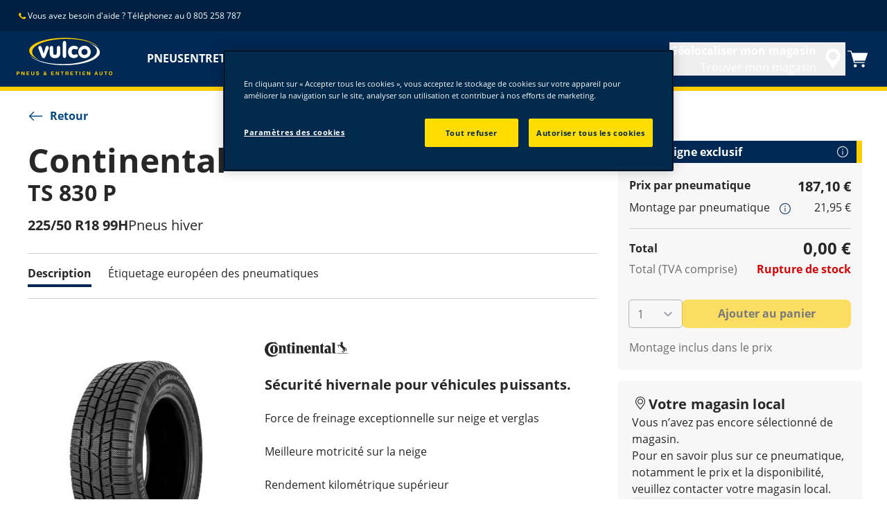

--- FILE ---
content_type: text/html; charset=utf-8
request_url: https://www.vulco.fr/tires/ts_830_p/225-50-18-99-H-1540952.html
body_size: 12185
content:

<!DOCTYPE HTML>
<html lang="fr-FR">
    <head>
    <meta charset="UTF-8"/>
    
    
    	<script defer="defer" type="text/javascript" src="https://rum.hlx.page/.rum/@adobe/helix-rum-js@%5E2/dist/rum-standalone.js" data-routing="env=prod,tier=publish,ams=Goodyear Dunlop Tires"></script>
<script>
			if (window.navigator.userAgent.match(/(MSIE|Trident)/)) {
				window.location.href="\/errors\/browser\u002Dupdate.html";
			};
		</script>
    
    
    
    
    <title>CONTINENTAL TS 830 P | 225/50/R18/99H | Pneus hiver</title>
    
    
    <meta name="description" content="CONTINENTAL TS 830 P Pneus hiver for 225/50/R18/99H tire size. Sécurité hivernale pour véhicules puissants."/>
    <meta name="template" content="productdetailspage"/>
    
    
    

    
    
        
    <link rel="stylesheet" href="/etc.clientlibs/shop-app/clientlibs/shop-app.min.css" type="text/css">
<link rel="stylesheet" href="/etc.clientlibs/vulco-ecommerce/clientlibs/vulco-redux-theme.min.css" type="text/css">


        
        
    

    

    

    

    

    <meta name="robots" content="index,follow"/>
    
        <link rel="canonical" href="https://www.vulco.fr/tires/ts_830_p/225-50-18-99-H-1540952.html"/>
    

    




    <!-- empty file to avoid errors when the file doesn't exists -->
    

    
    <script>
      window.digitalData = {
        page: {
          pageInfo: {
            pageName: "CONTINENTAL TS 830 P | 225/50/R18/99H | Pneus hiver",
            pageName_en: "CONTINENTAL TS 830 P | 225/50/R18/99H | Pneus hiver",
            destinationURL: "https://www.vulco.fr/tires/ts_830_p/225-50-18-99-H-1540952.html",
            referringUrl: "",
            language: "fr_fr",
          },
          category: {
            pageType: "homepage"
          },
        },
      };
      window.page_info = {
        brand: "vulco" || undefined,
        tbu: "retail" || undefined,
        country: "FR" || undefined,
        site_type: "ecommerce" || undefined,
        page_type: "homepage" || undefined,
        pageview_id: "8762563803698559368" || undefined
      };

      dataLayer = window.dataLayer || [];
      const data = {
        event: "dle_page_info",
          ...page_info
        };
      dataLayer.push(data);
    </script>

    
    
    

    

    
    
    
    

    
    
    <meta name="HandheldFriendly" content="True"/>
    <meta name="MobileOptimized" content="320"/>
    <meta name="viewport" content="width=device-width, initial-scale=1, maximum-scale=1 shrink-to-fit=no"/>
    <meta http-equiv="cleartype" content="on"/>

    <meta name="msapplication-TileColor" content="#da532c"/>
    <meta name="theme-color" content="#ffffff"/>
    
        <meta name="msapplication-TileImage" content="/content/dam/vulco/shop/commons/favicons/mstile-144x144.png"/>

        <link rel="apple-touch-icon" sizes="57x57" href="/content/dam/vulco/shop/commons/favicons/apple-touch-icon-57x57.png"/>
        <link rel="apple-touch-icon" sizes="60x60" href="/content/dam/vulco/shop/commons/favicons/apple-touch-icon-60x60.png"/>
        <link rel="apple-touch-icon" sizes="72x72" href="/content/dam/vulco/shop/commons/favicons/apple-touch-icon-72x72.png"/>
        <link rel="apple-touch-icon" sizes="76x76" href="/content/dam/vulco/shop/commons/favicons/apple-touch-icon-76x76.png"/>
        <link rel="apple-touch-icon" sizes="114x114" href="/content/dam/vulco/shop/commons/favicons/apple-touch-icon-114x114.png"/>
        <link rel="apple-touch-icon" sizes="120x120" href="/content/dam/vulco/shop/commons/favicons/apple-touch-icon-120x120.png"/>
        <link rel="apple-touch-icon" sizes="144x144" href="/content/dam/vulco/shop/commons/favicons/apple-touch-icon-144x144.png"/>
        <link rel="apple-touch-icon" sizes="152x152" href="/content/dam/vulco/shop/commons/favicons/apple-touch-icon-152x152"/>
        <link rel="apple-touch-icon" sizes="180x180" href="/content/dam/vulco/shop/commons/favicons/apple-touch-icon-180x180.png"/>
        <link rel="icon" type="image/png" href="/content/dam/vulco/shop/commons/favicons/favicon-32x32.png" sizes="32x32"/>
        <link rel="icon" type="image/png" href="/content/dam/vulco/shop/commons/favicons/android-chrome-192x192.png" sizes="192x192"/>
        <link rel="icon" type="image/png" href="/content/dam/vulco/shop/commons/favicons/favicon-96x96.png" sizes="96x96"/>
        <link rel="icon" type="image/png" href="/content/dam/vulco/shop/commons/favicons/favicon-16x16.png" sizes="16x16"/>
        <link rel="manifest" href="/content/dam/vulco/shop/commons/favicons/manifest.json"/>
    

    

    <script>
    if (typeof window.config === 'undefined') {
        const config = {
            Versions: "",
            Site: {
                brand: 'VULCO',
                tbu: 'RETAIL',
                locale: 'fr_fr',
                shopType: 'SHOP',
                pageType: 'homepage'
            },
            promotionConfig: {
                promotionIdFromPageProperties: '',
                promotionFolderPath: '',
                promotionContentFragmentsPath : ''
            },
            editMode: false,
            locale: 'fr\u002DFR', //de-DE
            localeHybris: 'fr_FR',
            country: 'fr', //de
            language: 'fr', //de
            addressFormat: 'DEFAULT', //DEFAULT/FRENCH
            currency: 'EUR', //EUR
            maintenance: false,
            dealerMailEndpoint: 'https:\/\/www.vulco.fr\/.senddealerinfo.jsn',
            partnerMailEndpoint: 'https:\/\/www.vulco.fr\/.sendpartnerinfo.jsn',
            useLatestBraintreeUI: false,
            showExclusiveOnlinePrice: true,
            showFacetCount: false,
            GMaps: {
            	apiKey: 'AIzaSyB_HpFudigLWLTHdDy8UxOv8E_6jAu3Pws',
                countries: 'fr,gp,gf'.split(','),
            },
            API: {
                endpoints: [
                    {
                        name: 'GaaS',
                        endpoint: 'https:\/\/api\u002Dgaas.goodyear.eu'
                    },
                    {
                        name: 'ValueCalculator',
                        endpoint: ''
                    },
                ]
            },
            GaaS: {
                apikey: '6UVdMLOJT71jdPeeEDyZYnbCVBbVZrh8IjbOUcbj',
                dealerLocatorMaxResults: 100,
                dealerLocatorResultsInitialSearch: 20,
                promotionDealerPageSize: 1000,
                dealerLocatorMaxRadius: 75,
                dealerChannel: 'VULCO',
                serviceOnlyLeadTime: 5,
                shop: 'vulco\u002Dfr',
                dealerFormat: 'RETAIL',
                imperialUnits: false,
                supportedTBU: '',
                wafScriptUrl : '',
                wafDomain : ''
            },
            GraphQL: {
                dealerChannel: 'VULCO'
            },
            Shop: {
                endpoint: 'https:\/\/api\u002Db2c.goodyear.eu',
                productSearchEndpoint: 'retail\u002Ddimension\u002Dsearch',
                path: '\/v2\/',
                tdsUrl: 'https:\/\/www.vulco.fr\/tires.html',
                servicesUrl: 'https:\/\/www.vulco.fr\/buy\/cart.html',
                defaultQuantity: '2',
                basesite: 'vulco\u002Dfr',
                timeout: 120000,
                mode: 'SHOP'
            },
            Search: {
                strategy: 'multibrand',
                listStrategy: 'multibrand',
                brands: [{"defaultBrand":"false","code":"020","name":"DUNLOP","enabled":"true"},{"defaultBrand":"true","code":"010","name":"GOODYEAR","enabled":"true"}],
                tireSearchPlpUrl: 'https:\/\/www.vulco.fr\/tires\/search\u002Dby\u002Dsize.html',
                vehicleSearchPlpUrl: 'https:\/\/www.vulco.fr\/tires\/search\u002Dby\u002Dvehicle.html',
                yearRange: '5',
                seasonsFilter: ["all-season","winter","summer"],
            },
            i18n: {
              rootPath: 'https:\/\/www.vulco.fr\/.i18nlist.json',
              name: 'vulco\u002Decommerce',
            },
            dealerSearch: {
                hideServicesToggle: true,
                pathToDealer: 'https:\/\/www.vulco.fr\/all\u002Ddealers',
                showBookableOnlineDealerLabel: true
            },
            ValueCalculator: {
                apikey:  '',
            },
            pdpUrlPattern: '\/tires\/{{DESIGN_NAME}}\/{{WIDTH}}\u002D{{ASPECT_RATIO}}\u002D{{RIM_SIZE}}\u002D{{LOAD_INDEX}}\u002D{{SPEED_INDEX}}\u002D{{SKU}}.html',
            pdpUrl: 'https:\/\/www.vulco.fr\/tires\/product\u002Ddetails.html',
            ddpUrlPattern: '\/tires\/{{DESIGN_NAME}}.{{DESIGN_CODE}}.html',
            ddpUrl: 'https:\/\/www.vulco.fr\/tires\/design\u002Ddetails.html',
            tireImagePathPattern: '\/content\/dam\/common\/tires\/{{BRAND_NAME}}\/consumer\/{{DESIGN_CODE}}\/{{DESIGN_CODE}}\u002D{{TYPE}}.jpg.transform\/{{TRANSFORMER}}\/image.jpg',
            brandImagePathPattern: '\/content\/dam\/goodyear\/shop\/brands\/{{BRAND_CODE}}.svg',
            lowStockThreshold: 4,
            showBrandsAsImages: true,
            Services: {
                tireDisposal: [2224334, 2224388],
                tireInsurance: [2224336, 2224387],
                tireMounting: [2224322, 2224323, 2224324, 2224325, 2224326, 2224327, 2224328, 2224329, 2224330, 2224331, 2224332, 2224333, 2224372, 2224373, 2224374, 2224375, 2224377, 2224378, 2224379, 2224380, 2224381, 2224382, 2224383, 2224384, 2224385],
            },
            showAddToCartModal: true,
            sortOrder: 'relevance',
            dlpSortOrder: 'relevance',
            showDealerWidget: true,
            serviceListingPageUrl: '',
            serviceOverviewPageUrl: '',
            pathToServiceIcons: '\/content\/dam\/vulco\/shop\/services\/servicesicons',
            quoteFormPageUrl: '',
            showGetAQuoteTire: false,
            showGetAQuoteService: false,
            instagramAccessToken: ''

        };
        window.config = config;
    }
</script>
<!-- SRI not feasible for Google Maps loader (dynamic content). Mitigated via HTTPS, CSP, API key restrictions. -->
<script type="text/javascript" async defer src="https://maps.googleapis.com/maps/api/js?key=AIzaSyB_HpFudigLWLTHdDy8UxOv8E_6jAu3Pws&v=weekly&libraries=places,geocoding&language=fr&region=fr"></script>

    
</head>
    <body class="page basicpage" id="page-610b8a8268" data-cmp-link-accessibility-enabled data-cmp-link-accessibility-text="opens in a new tab">
        
        
        
            




            


<header class="cmp-gyepcore-xfheader">

    



<div class="xf-content-height">
    

    
    <div id="container-f03c196a77" class="cmp-container">
        


<div class="aem-Grid aem-Grid--12 aem-Grid--default--12 ">
    
    <div class="container responsivegrid aem-GridColumn aem-GridColumn--default--12">

    
    <div id="container-8f200c05ee" class="cmp-container">
        


<div class="aem-Grid aem-Grid--12 aem-Grid--default--12 ">
    
    <div class="header aem-GridColumn aem-GridColumn--default--12">




    <div class="header__section header__section-top">
        <div class="header__container">
            <div class="header__support">
                
                    <div class="header__support-text">
                        <svg-icon width="16" height="16" iconName="Phone" aria-hidden="true"></svg-icon>
                        <p>Vous avez besoin d'aide ? Téléphonez au 0 805 258 787</p>

                    </div>
                
                
            </div>
            <div class="header__secondary-navigation">
                <nav aria-label="secondary navigation" class="secondary-navigation">
                    
                        <ul class="list-icon-menu" role="menubar">
                            
                                
                            
                        </ul>
                    
                    
                   
                    
                </nav>
            </div>
        </div>
    </div>
    <div class="header__section header__section-middle">
        <div class="header__container">

            <!-- button container -->
            <div class="header__mobile_button-container">
                <div class="header__shortcut-navigation">
                    
                        <div class="header__shortcut-navigation-item header__selected-dealer">
<div class="select-dealer">
<encapsulated-dealer-search data-cart-path="https://www.vulco.fr/buy/cart.html" isGraphql="true">
</encapsulated-dealer-search>


</div></div>
                    
                    
                        <div class="header__shortcut-navigation-item header__cart">
                            
                            <a href="https://www.vulco.fr/buy/cart.html" aria-label="Panier">
                              <svg-icon-cart></svg-icon-cart>
                            </a>
                        </div>
                    
                </div>
                <div class="header__mobile-navigation" tabindex="0" role="button" aria-haspopup="true" aria-expanded="false" aria-label="déclenche l’ouverture de la navigation mobile">
                    <svg-icon iconName="Hamburger" class="visible" role="presentation"></svg-icon>
                    <svg-icon iconName="Close" role="presentation"></svg-icon>
                </div>
            </div>

            <div class="header__logo_nav-container">
                <!-- logo -->
                <div class="header__logo">
<div data-cmp-is="image" data-cmp-lazythreshold="0" data-cmp-src="/content/experience-fragments/vulco/ecommerce/header/shop-header/fr_fr/_jcr_content/root/container/header/logo.coreimg{.width}.svg/1755262160250/vulco-logo-2022.svg" data-asset="/content/dam/vulco/shop/vulco-logo-2022.svg" data-asset-id="15094e15-50a8-4c71-a2aa-e4d7e40eb40a" data-title="Vulco" id="image-6bbab4273e" class="cmp-image" itemscope itemtype="http://schema.org/ImageObject">
    <a class="cmp-image__link" href="https://www.vulco.fr/" data-cmp-hook-image="link" target="_self">
        
            
            <img src="/content/experience-fragments/vulco/ecommerce/header/shop-header/fr_fr/_jcr_content/root/container/header/logo.coreimg.svg/1755262160250/vulco-logo-2022.svg" class="cmp-image__image" itemprop="contentUrl" data-cmp-hook-image="image" alt="vulco logo" title="Vulco"/>
            
        
    </a>
    
    <meta itemprop="caption" content="Vulco"/>
</div>

    
</div>


                <!-- desktop nav -->
                <div class="header__section header__navigation">
                    <div class="header__container">
                        <nav class="header__primary-navigation" aria-label="Navigation principale" role="menubar">
                            <ul class="header__primary-navigation-list" role="group">
                                
                                    <li class="header__primary-navigation-list-item " role="none">
                                        <a href="/tires.html" role="menuitem" target="_self">PNEUS</a>
                                    </li>
                                
                                
                            
                                
                                    <li class="header__primary-navigation-list-item " role="none">
                                        <a href="/services.html" role="menuitem" target="_self">ENTRETIEN AUTO               </a>
                                    </li>
                                
                                
                            
                                
                                    <li class="header__primary-navigation-list-item " role="none">
                                        <a href="/dealers/find-a-shop.html" role="menuitem" target="_self">TROUVER UN CENTRE</a>
                                    </li>
                                
                                
                            </ul>
                            
                            
                            
                        </nav>
            
                        <div class="header__secondary-navigation header__secondary-navigation-mobile">
                            
                                <ul class="list-icon-menu" aria-label="navigation secondaire" role="menubar">
                                    
                                        
                                    
                                </ul>
                            
                        </div>

                    </div>
                </div>
                
            </div>
        </div>
    </div>
    
    
    
    
    
    
</div>
<div class="ghost aem-GridColumn aem-GridColumn--default--12">

</div>

    
</div>

    </div>

    
</div>

    
</div>

    </div>

    

</div></header>



<div class="root container responsivegrid">

    
    <div id="container-85c8aed8f0" class="cmp-container">
        


<div class="aem-Grid aem-Grid--12 aem-Grid--default--12 ">
    
    <div class="container responsivegrid aem-GridColumn aem-GridColumn--default--12">

    
    <div id="container-da6b4e2abf" class="cmp-container">
        


<div class="aem-Grid aem-Grid--12 aem-Grid--default--12 ">
    
    <div class="container responsivegrid aem-GridColumn aem-GridColumn--default--12">

    
    <div id="container-049c764de4" class="cmp-container">
        


<div class="aem-Grid aem-Grid--12 aem-Grid--default--12 ">
    
    <div class="back-to-overview aem-GridColumn aem-GridColumn--default--12">

  <a data-cmp-is="back-to-overview" data-cmp-season-path="https://www.vulco.fr/tires/by-season/winter.html" href="#" class="back-to-overview__link">
    <svg-icon iconName="ArrowLeftLong"></svg-icon>
    Retour
  </a>

</div>
<div class="container responsivegrid aem-GridColumn aem-GridColumn--default--12">

    
    <div id="container-3f3bae3e5e" class="cmp-container">
        


<div class="aem-Grid aem-Grid--12 aem-Grid--default--12 ">
    
    <div class="structureddata aem-GridColumn aem-GridColumn--default--12">
<div class="cmp-gyepcore-structureddata">
     <script type="application/ld+json">
             {
  "@context" : "http://schema.org",
  "@type" : "Product",
  "name" : "TS 830 P 225/50 R18 99H",
  "image" : [ "/content/dam/common/tires/continental/consumer/ts830p/ts830p-side.jpg.transform/product-side/image.jpg", "/content/dam/common/tires/continental/consumer/ts830p/ts830p-front.jpg.transform/product-front/image.jpg", "/content/dam/common/tires/continental/consumer/ts830p/ts830p-normal.jpg.transform/product-normal/image.jpg" ],
  "description" : "Sécurité hivernale pour véhicules puissants.",
  "sku" : "1540952",
  "brand" : "CONTINENTAL",
  "offers" : {
    "@type" : "Offer",
    "priceCurrency" : "EUR",
    "price" : 189.1,
    "url" : "https://www.vulco.fr/tires/ts_830_p/225-50-18-99-H-1540952.html",
    "availability" : "OutOfStock"
  }
}
     </script>
</div>


    

</div>
<div class="product-header aem-GridColumn aem-GridColumn--default--12">





<header class="product-header__wrapper">
	<h1 id="pdpOverview" class="product-detail__title">
		<span class="product-detail__brand-name">Continental</span> <span class="product-detail__model-name">TS 830 P</span>
	</h1>
	<div class="product-header__tire-size-info">
		<tire-size-and-reviews variant="pdp">
			<message-label code="product-tile.info.label.tire-size-title"></message-label>
		</tire-size-and-reviews>
		
		<promo-list></promo-list>
	</div>
	<div class="in-page-navigation">
		
    <div class="in-page-navigation__outer">
        <div class="in-page-navigation__wrapper">
            <div class="in-page-navigation__mouse-drag-container">
                <nav class="in-page-navigation__items">
                    
                        <a class="in-page-navigation__item" href="#pdpProductProperties">
                            Description
                        </a>
                    
                        <a class="in-page-navigation__item" href="#pdpTiresInAction">
                            Vidéos
                        </a>
                    
                        <a class="in-page-navigation__item" href="#pdpTestResults">
                            Résultats des tests
                        </a>
                    
                        <a class="in-page-navigation__item" href="#pdpBenefits">
                            Technologies
                        </a>
                    
                        <a class="in-page-navigation__item" href="#pdpTireLabel">
                            Étiquetage européen des pneumatiques
                        </a>
                    
                    <span class="in-page-navigation__item__indicator"></span>
                </nav>
            </div>
            <div class="in-page-navigation__arrows" aria-hidden="true">
                <div class="left">
                    <img src="[data-uri]" alt="arrow-left"/>
                </div>
                <div class="right">
                    <img src="[data-uri]" alt="arrow-right"/>
                </div>
            </div>
        </div>
    </div>
    
    



	</div>
	<div class="product-header__details">
		


    


<div class="cmp-ecommerce">
  
<!--
Workaround to fix a problem with the @byContent() annotation in the adobe/react-webcomponent module:
https://github.com/adobe/react-webcomponent/issues/9
-->








    <!--
    Workaround to fix a problem with the @byContent() annotation in the adobe/react-webcomponent module:
    https://github.com/adobe/react-webcomponent/issues/9
    -->
    <style>
        product-detail > .inner-content,
        sticky-price > .inner-content {
            display: none;
        }
    </style>
    
    
        <div>
            <image-carousel data-alt-text="TS 830 P, 225/50 R18 99H Étiquetage européen des pneumatiques - Indice d’adhérence sur sol mouillé : C, Indice de consommation de carburant : D, Indice de niveau sonore : 72 dB,  Pneumatiques neige">
                <message-label code="product-tile.label.image-alt" text="{{designName}} - Pneumatique {{season}} - {{tireDimensions}}"></message-label>
                
                    <tireImage data-path="https://eprel.ec.europa.eu/api/products/tyres/482845/labels?format=SVG"></tireImage>
                
                    <tireImage data-path="/content/dam/common/tires/continental/consumer/ts830p/ts830p-normal.png.transform/{{TRANSFORMER}}/image.jpg"></tireImage>
                
                    <tireImage data-path="/content/dam/common/tires/continental/consumer/ts830p/ts830p-front.png.transform/{{TRANSFORMER}}/image.jpg"></tireImage>
                
                    <tireImage data-path="/content/dam/common/tires/continental/consumer/ts830p/ts830p-side.png.transform/{{TRANSFORMER}}/image.jpg"></tireImage>
                
            </image-carousel>
        </div>




</div>

	</div>
	<div class="product-header__description">
		<brand-logo class="product-header__logo" brand="Continental"></brand-logo>
        
            <h3 class="product-detail-description__list-title"><p>Sécurité hivernale pour véhicules puissants.</p>
</h3>
        
        
		

    
    
    


	
    
    
        <div class="product-detail-description__text">
            <p>Force de freinage exceptionnelle sur neige et verglas</p>
<p>Meilleure motricité sur la neige</p>
<p>Rendement kilométrique supérieur</p>

        </div>
    



		

    







<ul class="tire-technologies-list">
  
    <li class="tire-technologies-list__item">
      
        <a href="#tiretech_tireTechnology-snowflake">
          <img class="tire-technologies-list__icon" src="/content/dam/goodyear/shop/tire-technologies/tireTechnology-snowflake.svg" alt="Adhérence sur neige"/>
          <span class="tire-technologies-list__title">Adhérence sur neige</span>
        </a>
      
      
    </li>
  
</ul>

	</div>
	<div class="product-header__content-area">
		
			


<div>
    <price-box defaultQuantity="2" productCode="1540952" variant="pdp" tire-search-plp-url="https://www.vulco.fr/tires/search-by-size.html" vehicle-search-plp-url="https://www.vulco.fr/tires/search-by-vehicle.html" data-year-range="5">
    </price-box>
</div>

		
		
	</div>
</header>


</div>
<div class="support-banner aem-GridColumn aem-GridColumn--default--12">
<support-banner buyersGuideLink="https://www.vulco.fr/tires/buyers-guide.html" contactConsultantLink="https://www.vulco.fr/company-links/contact-us.html"></support-banner>
</div>

    
</div>

    </div>

    
</div>

    
</div>

    </div>

    
</div>
<div class="container responsivegrid aem-GridColumn aem-GridColumn--default--12">

    
    <div id="container-4fe2b705ac" class="cmp-container">
        


<div class="aem-Grid aem-Grid--12 aem-Grid--default--12 ">
    
    <div class="product-tabs aem-GridColumn aem-GridColumn--default--12">














<div class="product-detail-tabs__outer">
	<div class="product-detail-tabs__content">
		<div class="product-detail-tabs__section" id="pdpProductProperties">
			

    
    
    


    <h2 class="product-detail-description__headline">
        Description
    </h2>

    <div class="product-detail-description__content">
        <h3 class="product-detail-description__title"><p>Sécurité hivernale pour véhicules puissants.</p>
</h3>
        
        
            <div class="product-detail-description__intro"><p>Force de freinage exceptionnelle sur neige et verglas
La grande rigidité des pavés au centre de la bande de roulement et le nombre élevé de lamelles
et d'arêtes agrippantes confèrent au pneu une force de freinage accrue sur routes enneigées et verglacées.</p>
<p>Motricité supérieure sur la neige
Le grand nombre de pavés et de lamelles dans les épaulements du pneu créent une multitude d'arêtes agrippantes,
pour une motricité accrue sur route enneigée.</p>
<p>Rendement kilométrique supérieur
Grâce à la répartition homogène de la rigidité des pavés et à la distribution uniforme de la pression dans la zone de contact,
le pneu subit une usure moindre et plus uniforme, pour une longévité accrue.</p>
<p>Sécurité hivernale pour véhicules puissants.</p>
</div>
        
        
        
    
    
        <div class="product-detail-description__text">
            <p>Force de freinage exceptionnelle sur neige et verglas</p>
<p>Meilleure motricité sur la neige</p>
<p>Rendement kilométrique supérieur</p>

        </div>
    

    </div>




<div class="tire-technologies">
  
      
  
</div>


		</div>
		
		
		
		
		<div class="product-detail-tabs__section" id="pdpTireLabel">
			






    <div class="eu-performance-ratings__title">
        <h2 class="title">Étiquettes de pneus de l&#39;UE</h2>
    </div>
    <div class="aem-Grid aem-Grid--12 eu-performance-ratings__container">
        <div class="aem-GridColumn aem-GridColumn--default--6 aem-GridColumn--phone--12">
            <div class="eu-performance-ratings__label">
              <div class="eu-performance-ratings__images">
                <img class="eu-performance-ratings__image-tire" src="/content/dam/common/tires/continental/consumer/ts830p/ts830p-front.png.transform/product-front/image.jpg" alt="TS 830 P, 225/50 R18 99H Étiquetage européen des pneumatiques - Indice d’adhérence sur sol mouillé : C, Indice de consommation de carburant : D, Indice de niveau sonore : 72 dB,  Pneumatiques neige"/>
                
                <img class="eu-performance-ratings__image-rating" src="https://eprel.ec.europa.eu/api/products/tyres/482845/labels?format=SVG" alt="TS 830 P, 225/50 R18 99H Étiquetage européen des pneumatiques - Indice d’adhérence sur sol mouillé : C, Indice de consommation de carburant : D, Indice de niveau sonore : 72 dB,  Pneumatiques neige"/>
              </div>
              
                <button-component href="https://eprel.ec.europa.eu/api/products/tyres/482845/fiches?language=FR" target="_blank" label="Télécharger la fiche d’information sur le produit" variant="link" iconRight="ArrowRightLong"></button-component>

                <button-component href="https://eprel.ec.europa.eu/api/products/tyres/482845/labels?format=PDF" target="_blank" label="Télécharger le PDF" variant="link" iconRight="ArrowRightLong"></button-component>

                
              
            </div>
        </div>
        <div class="aem-GridColumn aem-GridColumn--default--6 aem-GridColumn--phone--12">
            <div class="eu-performance-ratings__efficiency-values">
                <div class="eu-performance-ratings__efficiency-value">
                    <div class="eu-performance-ratings__tag">
                        <div class="tag">
                          <svg-icon iconName="Fuel2020" width='34' height='34'></svg-icon>
                          <span aria-label="Consommation de carburant - D">D</span>
                        </div>
                    </div>
                    <div class="eu-performance-ratings__text">
                        <div class="eu-performance-ratings__text-title">
                            Consommation de carburant
                        </div>
                        <div class="eu-performance-ratings__text-description">
                            L&#39;efficacité énergétique est une mesure de la résistance au roulement du pneu. Une faible résistance au roulement entraîne une consommation de carburant inférieure puisqu&#39;elle ne requiert que peu d&#39;énergie pour rouler.
                        </div>
                    </div>
                </div>

                <div class="eu-performance-ratings__efficiency-value">
                    <div class="eu-performance-ratings__tag">
                        <div class="tag">
                          <svg-icon iconName="Grip2020" width='34' height='34'></svg-icon>
                          <span aria-label="Adhérence sur sol mouillé - C">C</span>
                        </div>
                    </div>
                    <div class="eu-performance-ratings__text">
                        <div class="eu-performance-ratings__text-title">
                            Adhérence sur sol mouillé
                        </div>
                        <div class="eu-performance-ratings__text-description">
                            L’adhérence sur sol mouillé est une mesure de la capacité du pneu à freiner sur une route mouillée.
                        </div>
                    </div>
                </div>

                <div class="eu-performance-ratings__efficiency-value">
                    <div class="eu-performance-ratings__tag">
                        <div class="tag" editableText="72">
                            <svg-icon iconName="NoiseB" width='34' height='34'></svg-icon>
                            <span aria-label="Bruit extérieur - B">
                                B
                            </span>
                        </div>
                    </div>
                    <div class="eu-performance-ratings__text">
                        <div class="eu-performance-ratings__text-title">
                            Bruit extérieur
                        </div>
                        <div class="eu-performance-ratings__text-description">
                            Niveau sonore extérieur généré par le pneu, mesuré en décibels. La classe sonore est définie par une valeur comprise entre A (silencieux) et C (bruyant).
                        </div>
                    </div>
                </div>

                
	                <div class="eu-performance-ratings__efficiency-value" id="tiretech_tireTechnology-snowflake">
	                    <div class="eu-performance-ratings__tag">
                            <div class="tag">
                                <svg-icon iconName="SnowGripBordered" width='34' height='34'></svg-icon>
                            </div>
	                    </div>
	                    <div class="eu-performance-ratings__text">
	                        <div class="eu-performance-ratings__text-title">
	                            Adhérence sur neige
	                        </div>
	                        <div class="eu-performance-ratings__text-description">
	                            Le pictogramme représentant un flocon de neige sur fond de montagne à trois pointes désigne les pneus dont la distance de freinage est plus courte sur les routes recouvertes de neige. Une caractéristique essentielle pour assurer votre sécurité dans des conditions hivernales.
Pour obtenir ce pictogramme dans le cas de véhicules de tourisme, on mesure la distance de freinage d’un véhicule roulant à au moins 25 km/h sur une neige compacte, ou en évaluant la force de traction d’un pneu.  Pour un camion, on obtient ce pictogramme en mesurant les performances d’accélération d’un pneu.
	                        </div>
	                    </div>
	                </div>

	                
                

            </div>
        </div>
    </div>


		</div>
	</div>
</div></div>

    
</div>

    </div>

    
</div>
<div class="container responsivegrid aem-GridColumn aem-GridColumn--default--12">

    
    <div id="container-769a681a0d" class="cmp-container">
        


<div class="aem-Grid aem-Grid--12 aem-Grid--default--12 ">
    
    <div class="experiencefragment aem-GridColumn aem-GridColumn--default--12">
<div id="experiencefragment-cf165d308f" class="cmp-experiencefragment cmp-experiencefragment--delivery-disclaimer">

    



<div class="xf-content-height">
    

    
    <div id="container-cee14be9bf" class="cmp-container">
        


<div class="aem-Grid aem-Grid--12 aem-Grid--default--12 ">
    
    <div class="container responsivegrid aem-GridColumn aem-GridColumn--default--12">

    
    <div id="container-7d8a1dc092" class="cmp-container">
        


<div class="aem-Grid aem-Grid--12 aem-Grid--default--12 ">
    
    <div class="container responsivegrid aem-GridColumn aem-GridColumn--default--12">

    
    <div id="container-3029ac48a2" class="cmp-container">
        


<div class="aem-Grid aem-Grid--12 aem-Grid--default--12 ">
    
    <div class="separator aem-GridColumn aem-GridColumn--default--12">
<div id="separator-73e8c19e05" class="cmp-separator">
    <hr class="cmp-separator__horizontal-rule"/>
</div></div>
<div class="text aem-GridColumn aem-GridColumn--default--12">
<div id="text-55eb2c5676" class="cmp-text">
    <p>(*(Livraison à l'installateur) Si vous avez choisi un rendez-vous d'installation qui est postérieur à la date de livraison habituelle, les pneus seront livrés à votre partenaire d'installation à temps pour garantir qu'ils puissent être montés à la date choisie.)</p>

</div>

    

</div>

    
</div>

    </div>

    
</div>

    
</div>

    </div>

    
</div>

    
</div>

    </div>

    

</div></div>

    
</div>

    
</div>

    </div>

    
</div>

    
</div>

    </div>

    
</div>

    
</div>

    </div>

    
</div>



    
    <footer class="cmp-gyepcore-xffooter">

    



<div class="xf-content-height">
    

    
    <div id="container-f7ef5536a5" class="cmp-container">
        


<div class="aem-Grid aem-Grid--12 aem-Grid--default--12 ">
    
    <div class="container responsivegrid aem-GridColumn aem-GridColumn--default--12">

    
    <div id="container-de7b003d07" class="cmp-container">
        


<div class="aem-Grid aem-Grid--12 aem-Grid--default--12 ">
    
    <div class="container responsivegrid cmp-container--style-full-width-background aem-GridColumn aem-GridColumn--default--12">

    
    <div id="container-9a78db08ae" class="cmp-container" style="background-color:rgb(0,40,84);">
        


<div class="aem-Grid aem-Grid--12 aem-Grid--default--12 ">
    
    <div class="container responsivegrid cmp-container--style-regular-width aem-GridColumn aem-GridColumn--default--12">

    
    <div id="container-e289ae8cf3" class="cmp-container">
        


<div class="aem-Grid aem-Grid--12 aem-Grid--small-desktop--12 aem-Grid--tablet--12 aem-Grid--default--12 aem-Grid--phone--12 ">
    
    <div class="container responsivegrid aem-GridColumn aem-GridColumn--default--12">

    
    <div id="container-d11d3a3526" class="cmp-container">
        


<div class="aem-Grid aem-Grid--12 aem-Grid--default--12 aem-Grid--phone--12 ">
    
    <div class="container responsivegrid aem-GridColumn--default--none aem-GridColumn--phone--none aem-GridColumn aem-GridColumn--phone--5 aem-GridColumn--offset--phone--0 aem-GridColumn--default--3 aem-GridColumn--offset--default--0">

    
    <div id="container-fde2c0d591" class="cmp-container">
        


<div class="aem-Grid aem-Grid--3 aem-Grid--default--3 aem-Grid--phone--5 ">
    
    <div class="text cmp-text--style-spacing-medium cmp-text--style-spacing-top cmp-text--style-variation-1 aem-GridColumn aem-GridColumn--phone--5 aem-GridColumn--default--3">
<div id="text-c3873c4e12" class="cmp-text">
    <p><b>Des questions ?</b></p>

</div>

    

</div>
<div class="simplelist cmp-gyepcore-simplelist--style-list-no-decoration cmp-gyepcore-simplelist--style-variation-1 cmp-gyepcore-simplelist--style-spacing-small cmp-gyepcore-simplelist--style-spacing-top aem-GridColumn aem-GridColumn--phone--5 aem-GridColumn--default--3"><div class="cmp-gyepcore-simplelist">
    <ul>
        
    <li>
        
            <a href="https://www.vulco.fr/company-links/contact-us.html" target="_self">
                <span>
                    
                    Contactez-nous
                </span>
            </a>
        
        
    </li>


    </ul>
    
</div>

    
</div>

    
</div>

    </div>

    
</div>
<div class="container responsivegrid aem-GridColumn--default--none aem-GridColumn--phone--none aem-GridColumn--phone--7 aem-GridColumn aem-GridColumn--offset--phone--0 aem-GridColumn--default--3 aem-GridColumn--offset--default--0">

    
    <div id="container-f1ab29d65e" class="cmp-container">
        


<div class="aem-Grid aem-Grid--3 aem-Grid--default--3 aem-Grid--phone--7 ">
    
    <div class="text cmp-text--style-spacing-medium cmp-text--style-spacing-top cmp-text--style-variation-1 aem-GridColumn--phone--none aem-GridColumn aem-GridColumn--phone--5 aem-GridColumn--offset--phone--0 aem-GridColumn--default--3">
<div id="text-dc88311350" class="cmp-text">
    <p><b>Réseaux Sociaux</b></p>

</div>

    

</div>
<div class="simplelist cmp-gyepcore-simplelist--style-list-horizontal cmp-gyepcore-simplelist--style-list-icons cmp-gyepcore-simplelist--style-list-no-decoration cmp-gyepcore-simplelist--style-variation-1 cmp-gyepcore-simplelist--style-spacing-xsmall cmp-gyepcore-simplelist--style-spacing-top aem-GridColumn--phone--7 aem-GridColumn aem-GridColumn--default--3"><div class="cmp-gyepcore-simplelist">
    <ul>
        
    <li>
        
            <a href="https://www.facebook.com/vulcofrance.html" target="_blank">
                <span>
                    
                        <svg-icon iconName="Facebook"></svg-icon>
                    
                    Facebook
                </span>
            </a>
        
        
    </li>
<li>
        
            <a href="https://www.linkedin.com/company/vulco-france/" target="_blank">
                <span>
                    
                        <svg-icon iconName="LinkedIn"></svg-icon>
                    
                    Linkedin
                </span>
            </a>
        
        
    </li>
<li>
        
            <a href="https://www.instagram.com/vulco_france/" target="_blank">
                <span>
                    
                        <svg-icon iconName="Instagram"></svg-icon>
                    
                    Instagram
                </span>
            </a>
        
        
    </li>


    </ul>
    
</div>

    
</div>

    
</div>

    </div>

    
</div>
<div class="separator cmp-gyepcore-separator--style-variation-1 cmp-gyepcore-separator--style-spacing-small cmp-gyepcore-separator--style-spacing-bottom aem-GridColumn aem-GridColumn--default--12">
<div id="separator-40d659b56e" class="cmp-separator">
    <hr class="cmp-separator__horizontal-rule"/>
</div></div>

    
</div>

    </div>

    
</div>
<div class="accordion panelcontainer cmp-accordion--style-variation-1 cmp-accordion--style-spacing-xsmall cmp-accordion--style-spacing-left aem-GridColumn--offset--small-desktop--0 aem-GridColumn--default--none aem-GridColumn--small-desktop--2 aem-GridColumn--offset--phone--0 aem-GridColumn--offset--default--0 aem-GridColumn--tablet--12 aem-GridColumn--offset--tablet--0 aem-GridColumn--phone--none aem-GridColumn--phone--12 aem-GridColumn--tablet--none aem-GridColumn aem-GridColumn--small-desktop--none aem-GridColumn--default--3"><div id="accordion-d3eeba4b9d" class="cmp-accordion" data-cmp-is="accordion" data-placeholder-text="faux">
 <div class="cmp-accordion__item" data-cmp-hook-accordion="item" data-cmp-data-layer="{&#34;accordion-d3eeba4b9d-item-3996244b2c&#34;:{&#34;@type&#34;:&#34;vulco-ecommerce/components/structure/accordion/item&#34;,&#34;dc:title&#34;:&#34;Nos pneus&#34;}}" id="accordion-d3eeba4b9d-item-3996244b2c">
     <h4 class="cmp-accordion__header">
         <button id="accordion-d3eeba4b9d-item-3996244b2c-button" class="cmp-accordion__button" type="button" aria-controls="accordion-d3eeba4b9d-item-3996244b2c-panel" data-cmp-hook-accordion="button">
             <span class="cmp-accordion__title">Nos pneus</span>
             <span class="cmp-accordion__icon">
              <svg-icon iconName="Minus"></svg-icon>
              <svg-icon iconName="Plus"></svg-icon>
             </span>
         </button>
     </h4>
     <div data-cmp-hook-accordion="panel" id="accordion-d3eeba4b9d-item-3996244b2c-panel" class="cmp-accordion__panel cmp-accordion__panel--hidden" role="region" aria-labelledby="accordion-d3eeba4b9d-item-3996244b2c-button"><div class="container responsivegrid">

    
    <div id="container-edcd02a59d" class="cmp-container">
        


<div class="aem-Grid aem-Grid--3 aem-Grid--default--3 ">
    
    <div class="simplelist cmp-gyepcore-simplelist--style-list-no-decoration cmp-gyepcore-simplelist--style-variation-1 cmp-gyepcore-simplelist--style-spacing-no-gutter aem-GridColumn aem-GridColumn--default--3"><div class="cmp-gyepcore-simplelist">
    <ul>
        
    <li>
        
            <a href="https://www.vulco.fr/tires/designs/by-vehicle-type/car.html" target="_self">
                <span>
                    
                    PNEUS TOURISME
                </span>
            </a>
        
        
    </li>
<li>
        
            <a href="https://www.vulco.fr/tires/designs/by-vehicle-type/light-truck.html" target="_self">
                <span>
                    
                    PNEUS UTILITAIRES
                </span>
            </a>
        
        
    </li>
<li>
        
            <a href="https://www.vulco.fr/tires/designs/by-vehicle-type/suv.html" target="_self">
                <span>
                    
                    PNEUS SUV/4X4
                </span>
            </a>
        
        
    </li>
<li>
        
            <a href="https://www.vulco.fr/tires/designs/by-season/summer.html" target="_self">
                <span>
                    
                    PNEUS ÉTÉ
                </span>
            </a>
        
        
    </li>
<li>
        
            <a href="https://www.vulco.fr/tires/designs/by-season/winter.html" target="_self">
                <span>
                    
                    PNEUS HIVER
                </span>
            </a>
        
        
    </li>
<li>
        
            <a href="https://www.vulco.fr/tires/designs/by-season/all-season.html" target="_self">
                <span>
                    
                    PNEUS TOUTES SAISONS
                </span>
            </a>
        
        
    </li>


    </ul>
    
</div>

    
</div>

    
</div>

    </div>

    
</div>
</div>
 </div>

 
</div>
</div>
<div class="accordion panelcontainer cmp-accordion--style-variation-1 cmp-accordion--style-spacing-xsmall aem-GridColumn--offset--small-desktop--0 aem-GridColumn--default--none aem-GridColumn--small-desktop--2 aem-GridColumn--offset--phone--0 aem-GridColumn--offset--default--0 aem-GridColumn--tablet--12 aem-GridColumn--offset--tablet--0 aem-GridColumn--phone--none aem-GridColumn--phone--12 aem-GridColumn--tablet--none aem-GridColumn aem-GridColumn--small-desktop--none aem-GridColumn--default--3"><div id="accordion-551cd1d696" class="cmp-accordion" data-cmp-is="accordion" data-placeholder-text="faux">
 <div class="cmp-accordion__item" data-cmp-hook-accordion="item" data-cmp-data-layer="{&#34;accordion-551cd1d696-item-22bb3bebdb&#34;:{&#34;@type&#34;:&#34;vulco-ecommerce/components/structure/accordion/item&#34;,&#34;dc:title&#34;:&#34;En savoir plus&#34;}}" id="accordion-551cd1d696-item-22bb3bebdb">
     <h4 class="cmp-accordion__header">
         <button id="accordion-551cd1d696-item-22bb3bebdb-button" class="cmp-accordion__button" type="button" aria-controls="accordion-551cd1d696-item-22bb3bebdb-panel" data-cmp-hook-accordion="button">
             <span class="cmp-accordion__title">En savoir plus</span>
             <span class="cmp-accordion__icon">
              <svg-icon iconName="Minus"></svg-icon>
              <svg-icon iconName="Plus"></svg-icon>
             </span>
         </button>
     </h4>
     <div data-cmp-hook-accordion="panel" id="accordion-551cd1d696-item-22bb3bebdb-panel" class="cmp-accordion__panel cmp-accordion__panel--hidden" role="region" aria-labelledby="accordion-551cd1d696-item-22bb3bebdb-button"><div class="container responsivegrid">

    
    <div id="container-be7d6deb41" class="cmp-container">
        


<div class="aem-Grid aem-Grid--3 aem-Grid--default--3 ">
    
    <div class="simplelist cmp-gyepcore-simplelist--style-list-no-decoration cmp-gyepcore-simplelist--style-variation-1 cmp-gyepcore-simplelist--style-spacing-no-gutter aem-GridColumn aem-GridColumn--default--3"><div class="cmp-gyepcore-simplelist">
    <ul>
        
    <li>
        
            <a href="https://www.vulco.fr/promotions.html" target="_self">
                <span>
                    
                    PROMOTIONS
                </span>
            </a>
        
        
    </li>
<li>
        
            <a href="https://www.vulco.fr/tips-and-tricks.html" target="_self">
                <span>
                    
                    ARTICLES
                </span>
            </a>
        
        
    </li>
<li>
        
            <a href="https://www.vulco.fr/why-vulco.html" target="_self">
                <span>
                    
                    À PROPOS DE VULCO
                </span>
            </a>
        
        
    </li>
<li>
        
            <a href="https://www.vulco.fr/company-links/recruitment.html" target="_self">
                <span>
                    
                    RECRUTEMENT
                </span>
            </a>
        
        
    </li>
<li>
        
            <a href="https://www.vulco.fr/faq.html" target="_self">
                <span>
                    
                    FAQ
                </span>
            </a>
        
        
    </li>


    </ul>
    
</div>

    
</div>

    
</div>

    </div>

    
</div>
</div>
 </div>

 
</div>
</div>
<div class="accordion panelcontainer cmp-accordion--style-variation-1 cmp-accordion--style-spacing-xsmall aem-GridColumn--offset--small-desktop--0 aem-GridColumn--default--none aem-GridColumn--small-desktop--3 aem-GridColumn--offset--phone--0 aem-GridColumn--offset--default--0 aem-GridColumn--tablet--12 aem-GridColumn--offset--tablet--0 aem-GridColumn--phone--none aem-GridColumn--phone--12 aem-GridColumn--tablet--none aem-GridColumn aem-GridColumn--small-desktop--none aem-GridColumn--default--3"><div id="accordion-c1106cb15c" class="cmp-accordion" data-cmp-is="accordion" data-placeholder-text="faux">
 <div class="cmp-accordion__item" data-cmp-hook-accordion="item" data-cmp-data-layer="{&#34;accordion-c1106cb15c-item-ee4af0492e&#34;:{&#34;@type&#34;:&#34;vulco-ecommerce/components/structure/accordion/item&#34;,&#34;dc:title&#34;:&#34;Marques de pneus&#34;}}" id="accordion-c1106cb15c-item-ee4af0492e">
     <h4 class="cmp-accordion__header">
         <button id="accordion-c1106cb15c-item-ee4af0492e-button" class="cmp-accordion__button" type="button" aria-controls="accordion-c1106cb15c-item-ee4af0492e-panel" data-cmp-hook-accordion="button">
             <span class="cmp-accordion__title">Marques de pneus</span>
             <span class="cmp-accordion__icon">
              <svg-icon iconName="Minus"></svg-icon>
              <svg-icon iconName="Plus"></svg-icon>
             </span>
         </button>
     </h4>
     <div data-cmp-hook-accordion="panel" id="accordion-c1106cb15c-item-ee4af0492e-panel" class="cmp-accordion__panel cmp-accordion__panel--hidden" role="region" aria-labelledby="accordion-c1106cb15c-item-ee4af0492e-button"><div class="container responsivegrid">

    
    <div id="container-54fdc206c4" class="cmp-container">
        


<div class="aem-Grid aem-Grid--3 aem-Grid--default--3 ">
    
    <div class="simplelist cmp-gyepcore-simplelist--style-list-no-decoration cmp-gyepcore-simplelist--style-variation-1 cmp-gyepcore-simplelist--style-spacing-no-gutter aem-GridColumn aem-GridColumn--default--3"><div class="cmp-gyepcore-simplelist">
    <ul>
        
    <li>
        
            <a href="https://www.vulco.fr/brands/goodyear.html" target="_self">
                <span>
                    
                    GOODYEAR
                </span>
            </a>
        
        
    </li>
<li>
        
            <a href="https://www.vulco.fr/brands/fulda.html" target="_self">
                <span>
                    
                    FULDA
                </span>
            </a>
        
        
    </li>
<li>
        
            <a href="https://www.vulco.fr/brands/sava.html" target="_self">
                <span>
                    
                    SAVA
                </span>
            </a>
        
        
    </li>
<li>
        
            <a href="https://www.vulco.fr/brands/debica.html" target="_self">
                <span>
                    
                    DĘBICA
                </span>
            </a>
        
        
    </li>


    </ul>
    
</div>

    
</div>

    
</div>

    </div>

    
</div>
</div>
 </div>

 
</div>
</div>
<div class="separator cmp-gyepcore-separator--style-variation-1 cmp-gyepcore-separator--style-spacing-small cmp-gyepcore-separator--style-spacing-bottom aem-GridColumn--phone--hide aem-GridColumn--phone--12 aem-GridColumn aem-GridColumn--default--12 aem-GridColumn--offset--phone--0">
<div id="separator-b9d7361513" class="cmp-separator">
    <hr class="cmp-separator__horizontal-rule"/>
</div></div>
<div class="accordion panelcontainer cmp-accordion--style-variation-1 cmp-accordion--style-spacing-xsmall aem-GridColumn--offset--small-desktop--0 aem-GridColumn--default--none aem-GridColumn--small-desktop--2 aem-GridColumn--offset--phone--0 aem-GridColumn--offset--default--0 aem-GridColumn--tablet--12 aem-GridColumn--offset--tablet--0 aem-GridColumn--phone--none aem-GridColumn--phone--12 aem-GridColumn--tablet--none aem-GridColumn aem-GridColumn--small-desktop--none aem-GridColumn--default--3"><div id="accordion-955bd56aac" class="cmp-accordion" data-cmp-is="accordion" data-placeholder-text="faux">
 <div class="cmp-accordion__item" data-cmp-hook-accordion="item" data-cmp-data-layer="{&#34;accordion-955bd56aac-item-a405b7e56e&#34;:{&#34;@type&#34;:&#34;vulco-ecommerce/components/structure/accordion/item&#34;,&#34;dc:title&#34;:&#34;Professionnels&#34;}}" id="accordion-955bd56aac-item-a405b7e56e">
     <h4 class="cmp-accordion__header">
         <button id="accordion-955bd56aac-item-a405b7e56e-button" class="cmp-accordion__button" type="button" aria-controls="accordion-955bd56aac-item-a405b7e56e-panel" data-cmp-hook-accordion="button">
             <span class="cmp-accordion__title">Professionnels</span>
             <span class="cmp-accordion__icon">
              <svg-icon iconName="Minus"></svg-icon>
              <svg-icon iconName="Plus"></svg-icon>
             </span>
         </button>
     </h4>
     <div data-cmp-hook-accordion="panel" id="accordion-955bd56aac-item-a405b7e56e-panel" class="cmp-accordion__panel cmp-accordion__panel--hidden" role="region" aria-labelledby="accordion-955bd56aac-item-a405b7e56e-button"><div class="container responsivegrid">

    
    <div id="container-6a414b2693" class="cmp-container">
        


<div class="aem-Grid aem-Grid--3 aem-Grid--default--3 ">
    
    <div class="simplelist cmp-gyepcore-simplelist--style-list-no-decoration cmp-gyepcore-simplelist--style-variation-1 cmp-gyepcore-simplelist--style-spacing-no-gutter aem-GridColumn aem-GridColumn--default--3"><div class="cmp-gyepcore-simplelist">
    <ul>
        
    <li>
        
            <a href="https://franchisevulco.boosterdemarque.com/" target="_self">
                <span>
                    
                    DEVENIR FRANCHISÉ
                </span>
            </a>
        
        
    </li>
<li>
        
            <a href="https://www.vulco.fr/fleet-services.html" target="_self">
                <span>
                    
                    FLOTTES AUTOMOBILES
                </span>
            </a>
        
        
    </li>
<li>
        
            <a href="https://www.vulco.fr/commercial-fleet-services.html" target="_self">
                <span>
                    
                    FLOTTES DE CAMIONS
                </span>
            </a>
        
        
    </li>
<li>
        
            <a href="https://www.vulco.fr/dealers/dealer-results.html" target="_self">
                <span>
                    
                    TROUVEZ UN CENTRE
                </span>
            </a>
        
        
    </li>
<li>
        
            <a href="https://www.vulco.fr/heavy-duty-tires-and-services.html" target="_self">
                <span>
                    
                    PNEUS POIDS LOURDS
                </span>
            </a>
        
        
    </li>


    </ul>
    
</div>

    
</div>

    
</div>

    </div>

    
</div>
</div>
 </div>

 
</div>
</div>
<div class="accordion panelcontainer cmp-accordion--style-variation-1 cmp-accordion--style-spacing-xsmall aem-GridColumn--offset--small-desktop--0 aem-GridColumn--default--none aem-GridColumn--small-desktop--3 aem-GridColumn--offset--phone--0 aem-GridColumn--offset--default--0 aem-GridColumn--tablet--12 aem-GridColumn--offset--tablet--0 aem-GridColumn--phone--none aem-GridColumn--phone--12 aem-GridColumn--tablet--none aem-GridColumn aem-GridColumn--small-desktop--none aem-GridColumn--default--3"><div id="accordion-2f92864d32" class="cmp-accordion" data-cmp-is="accordion" data-placeholder-text="faux">
 <div class="cmp-accordion__item" data-cmp-hook-accordion="item" data-cmp-data-layer="{&#34;accordion-2f92864d32-item-1d9e159f71&#34;:{&#34;@type&#34;:&#34;vulco-ecommerce/components/structure/accordion/item&#34;,&#34;dc:title&#34;:&#34;Services Vulco&#34;}}" id="accordion-2f92864d32-item-1d9e159f71">
     <h4 class="cmp-accordion__header">
         <button id="accordion-2f92864d32-item-1d9e159f71-button" class="cmp-accordion__button" type="button" aria-controls="accordion-2f92864d32-item-1d9e159f71-panel" data-cmp-hook-accordion="button">
             <span class="cmp-accordion__title">Services Vulco</span>
             <span class="cmp-accordion__icon">
              <svg-icon iconName="Minus"></svg-icon>
              <svg-icon iconName="Plus"></svg-icon>
             </span>
         </button>
     </h4>
     <div data-cmp-hook-accordion="panel" id="accordion-2f92864d32-item-1d9e159f71-panel" class="cmp-accordion__panel cmp-accordion__panel--hidden" role="region" aria-labelledby="accordion-2f92864d32-item-1d9e159f71-button"><div class="container responsivegrid">

    
    <div id="container-bb4827d2f6" class="cmp-container">
        


<div class="aem-Grid aem-Grid--3 aem-Grid--default--3 ">
    
    <div class="simplelist cmp-gyepcore-simplelist--style-list-no-decoration cmp-gyepcore-simplelist--style-variation-1 cmp-gyepcore-simplelist--style-spacing-no-gutter aem-GridColumn aem-GridColumn--default--3"><div class="cmp-gyepcore-simplelist">
    <ul>
        
    <li>
        
            <a href="https://www.vulco.fr/services/all-services/tire-change.html" target="_self">
                <span>
                    
                    CHANGEMENT DE PNEU
                </span>
            </a>
        
        
    </li>
<li>
        
            <a href="https://www.vulco.fr/services/all-services/tire-repair.html" target="_self">
                <span>
                    
                    RÉPARATION DE PNEU
                </span>
            </a>
        
        
    </li>
<li>
        
            <a href="https://www.vulco.fr/services/all-services/oil-change.html" target="_self">
                <span>
                    
                    VIDANGE
                </span>
            </a>
        
        
    </li>
<li>
        
            <a href="https://www.vulco.fr/services/all-services/tpms-check.html" target="_self">
                <span>
                    
                    CAPTEURS TPMS
                </span>
            </a>
        
        
    </li>
<li>
        
            <a href="https://www.vulco.fr/services/all-services/brakes-service.html" target="_self">
                <span>
                    
                    FREINAGE
                </span>
            </a>
        
        
    </li>
<li>
        
            <a href="https://www.vulco.fr/services/all-services/airconditioning-service.html" target="_self">
                <span>
                    
                    CLIMATISATION
                </span>
            </a>
        
        
    </li>
<li>
        
            <a href="https://www.vulco.fr/services/all-services.html" target="_self">
                <span>
                    
                    TOUS LES SERVICES
                </span>
            </a>
        
        
    </li>


    </ul>
    
</div>

    
</div>

    
</div>

    </div>

    
</div>
</div>
 </div>

 
</div>
</div>
<div class="container responsivegrid aem-GridColumn--offset--small-desktop--0 aem-GridColumn--default--none aem-GridColumn--offset--phone--0 aem-GridColumn--offset--default--0 aem-GridColumn--small-desktop--12 aem-GridColumn--tablet--12 aem-GridColumn--offset--tablet--0 aem-GridColumn--phone--none aem-GridColumn--phone--12 aem-GridColumn--tablet--none aem-GridColumn aem-GridColumn--small-desktop--none aem-GridColumn--default--3">

    
    <div id="container-a14b9e0141" class="cmp-container">
        


<div class="aem-Grid aem-Grid--3 aem-Grid--small-desktop--12 aem-Grid--tablet--12 aem-Grid--default--3 aem-Grid--phone--12 ">
    
    <div class="accordion panelcontainer cmp-accordion--style-variation-1 cmp-accordion--style-spacing-xsmall aem-GridColumn--offset--small-desktop--0 aem-GridColumn--default--none aem-GridColumn--small-desktop--3 aem-GridColumn--offset--phone--0 aem-GridColumn--offset--default--0 aem-GridColumn--tablet--12 aem-GridColumn--offset--tablet--0 aem-GridColumn--phone--none aem-GridColumn--phone--12 aem-GridColumn--tablet--none aem-GridColumn aem-GridColumn--small-desktop--none aem-GridColumn--default--3"><div id="accordion-77de50c0ff" class="cmp-accordion" data-cmp-is="accordion" data-placeholder-text="faux">
 <div class="cmp-accordion__item" data-cmp-hook-accordion="item" data-cmp-data-layer="{&#34;accordion-77de50c0ff-item-041faeb786&#34;:{&#34;@type&#34;:&#34;vulco-ecommerce/components/structure/accordion/item&#34;,&#34;dc:title&#34;:&#34;Moyens de paiement&#34;}}" id="accordion-77de50c0ff-item-041faeb786">
     <h4 class="cmp-accordion__header">
         <button id="accordion-77de50c0ff-item-041faeb786-button" class="cmp-accordion__button" type="button" aria-controls="accordion-77de50c0ff-item-041faeb786-panel" data-cmp-hook-accordion="button">
             <span class="cmp-accordion__title">Moyens de paiement</span>
             <span class="cmp-accordion__icon">
              <svg-icon iconName="Minus"></svg-icon>
              <svg-icon iconName="Plus"></svg-icon>
             </span>
         </button>
     </h4>
     <div data-cmp-hook-accordion="panel" id="accordion-77de50c0ff-item-041faeb786-panel" class="cmp-accordion__panel cmp-accordion__panel--hidden" role="region" aria-labelledby="accordion-77de50c0ff-item-041faeb786-button"><div class="container responsivegrid">

    
    <div id="container-51a9606fa7" class="cmp-container">
        


<div class="aem-Grid aem-Grid--3 aem-Grid--default--3 ">
    
    <div class="simplelist cmp-gyepcore-simplelist--style-list-no-decoration cmp-gyepcore-simplelist--style-variation-1 cmp-gyepcore-simplelist--style-spacing-no-gutter aem-GridColumn aem-GridColumn--default--3">

    
</div>

    
</div>

    </div>

    
</div>
</div>
 </div>

 
</div>
</div>
<div class="image cmp-image--style-spacing-no-gutter cmp-image--style-spacing-right aem-GridColumn--small-desktop--1 aem-GridColumn--tablet--1 aem-GridColumn--default--none aem-GridColumn--phone--none aem-GridColumn aem-GridColumn--phone--3 aem-GridColumn--offset--phone--0 aem-GridColumn--offset--default--0 aem-GridColumn--default--1">
<div data-cmp-is="image" data-cmp-src="/content/experience-fragments/vulco/ecommerce/footer/shop-footer/fr_fr/_jcr_content/root/container/container/container/container_copy_copy/image_566968635_copy.coreimg{.width}.svg/1712573655939/visa.svg" data-asset-id="015dd3e9-df90-46cb-baba-59af7c80ef53" id="image-a1879ac1d9" data-cmp-hook-image="imageV3" class="cmp-image" itemscope itemtype="http://schema.org/ImageObject">
    
        <img src="/content/experience-fragments/vulco/ecommerce/footer/shop-footer/fr_fr/_jcr_content/root/container/container/container/container_copy_copy/image_566968635_copy.coreimg.svg/1712573655939/visa.svg" loading="lazy" class="cmp-image__image" itemprop="contentUrl" alt="visa"/>
    
    
    
</div>

    

</div>
<div class="image cmp-image--style-spacing-no-gutter cmp-image--style-spacing-right aem-GridColumn--small-desktop--1 aem-GridColumn--tablet--1 aem-GridColumn--default--none aem-GridColumn--phone--none aem-GridColumn aem-GridColumn--phone--3 aem-GridColumn--offset--phone--0 aem-GridColumn--offset--default--0 aem-GridColumn--default--1">
<div data-cmp-is="image" data-cmp-src="/content/experience-fragments/vulco/ecommerce/footer/shop-footer/fr_fr/_jcr_content/root/container/container/container/container_copy_copy/image_1921845438_cop.coreimg{.width}.svg/1712573656146/paypal.svg" data-asset-id="38c343dd-4a60-4a5a-9c0b-2f5d9fd958ff" id="image-fb9454dd4d" data-cmp-hook-image="imageV3" class="cmp-image" itemscope itemtype="http://schema.org/ImageObject">
    
        <img src="/content/experience-fragments/vulco/ecommerce/footer/shop-footer/fr_fr/_jcr_content/root/container/container/container/container_copy_copy/image_1921845438_cop.coreimg.svg/1712573656146/paypal.svg" loading="lazy" class="cmp-image__image" itemprop="contentUrl" alt="dfgdgd"/>
    
    
    
</div>

    

</div>

    
</div>

    </div>

    
</div>

    
</div>

    </div>

    
</div>
<div class="container responsivegrid cmp-container--style-regular-width aem-GridColumn aem-GridColumn--default--12">

    
    <div id="container-6cd6923f05" class="cmp-container">
        


<div class="aem-Grid aem-Grid--12 aem-Grid--default--12 ">
    
    <div class="htmlsnippet aem-GridColumn aem-GridColumn--default--12"><div class="cmp-gyepcore-htmlsnippet">
    
    
    
        <br>
    
</div>


    


</div>

    
</div>

    </div>

    
</div>

    
</div>

    </div>

    
</div>
<div class="container responsivegrid cmp-container--style-full-width-background aem-GridColumn--default--none aem-GridColumn aem-GridColumn--default--12 aem-GridColumn--offset--default--0">

    
    <div id="container-0621b5aa2f" class="cmp-container" style="background-color:rgb(0,32,66);">
        


<div class="aem-Grid aem-Grid--12 aem-Grid--tablet--12 aem-Grid--default--12 aem-Grid--phone--12 ">
    
    <div class="simplelist cmp-gyepcore-simplelist--style-list-horizontal cmp-gyepcore-simplelist--style-list-no-decoration cmp-gyepcore-simplelist--style-variation-1 aem-GridColumn--tablet--12 aem-GridColumn--offset--tablet--0 aem-GridColumn--phone--hide aem-GridColumn--default--none aem-GridColumn--phone--12 aem-GridColumn aem-GridColumn--default--12 aem-GridColumn--offset--phone--0 aem-GridColumn--offset--default--0 aem-GridColumn--tablet--hide"><div class="cmp-gyepcore-simplelist">
    <ul>
        
    <li>
        
            <a href="https://www.vulco.fr/terms-of-use.html" target="_self">
                <span>
                    
                    Conditions d&#39;utilisation
                </span>
            </a>
        
        
    </li>
<li>
        
            <a href="https://www.vulco.fr/terms-and-conditions.html" target="_self">
                <span>
                    
                    Conditions générales
                </span>
            </a>
        
        
    </li>
<li>
        
            <a href="https://www.vulco.fr/right-to-withdrawal.html" target="_self">
                <span>
                    
                    Droit de retrait
                </span>
            </a>
        
        
    </li>
<li>
        
            <a href="https://www.vulco.fr/company-links/right-to-withdrawal-form.html" target="_self">
                <span>
                    
                    Formulaire de rétractation
                </span>
            </a>
        
        
    </li>
<li>
        
            <a href="https://www.vulco.fr/privacy-policy.html" target="_self">
                <span>
                    
                    Politique de confidentialité
                </span>
            </a>
        
        
    </li>
<li>
        
            <a href="https://www.vulco.fr/sitemap.html" target="_self">
                <span>
                    
                    Plan du site
                </span>
            </a>
        
        
    </li>
<li>
        
            <a href="https://www.vulco.fr/company-links/cookie-preferences.html" target="_self">
                <span>
                    
                    Paramètres des cookies
                </span>
            </a>
        
        
    </li>


    </ul>
    
</div>

    
</div>
<div class="simplelist cmp-gyepcore-simplelist--style-list-no-decoration cmp-gyepcore-simplelist--style-variation-1 aem-GridColumn--tablet--12 aem-GridColumn--offset--tablet--0 aem-GridColumn--phone--none aem-GridColumn--default--hide aem-GridColumn--phone--12 aem-GridColumn--tablet--none aem-GridColumn aem-GridColumn--default--12 aem-GridColumn--offset--phone--0 aem-GridColumn--offset--default--0"><div class="cmp-gyepcore-simplelist">
    <ul>
        
    <li>
        
            <a href="https://www.vulco.fr/terms-of-use.html" target="_self">
                <span>
                    
                    Conditions d&#39;utilisation
                </span>
            </a>
        
        
    </li>
<li>
        
            <a href="https://www.vulco.fr/terms-and-conditions.html" target="_self">
                <span>
                    
                    Conditions générales
                </span>
            </a>
        
        
    </li>
<li>
        
            <a href="https://www.vulco.fr/right-to-withdrawal.html" target="_self">
                <span>
                    
                    Droit de retrait
                </span>
            </a>
        
        
    </li>
<li>
        
            <a href="https://www.vulco.fr/company-links/right-to-withdrawal-form.html" target="_self">
                <span>
                    
                    Formulaire de rétractation
                </span>
            </a>
        
        
    </li>
<li>
        
            <a href="https://www.vulco.fr/privacy-policy.html" target="_self">
                <span>
                    
                    Politique de confidentialité
                </span>
            </a>
        
        
    </li>
<li>
        
            <a href="https://www.vulco.fr/sitemap.html" target="_self">
                <span>
                    
                    Plan du site 
                </span>
            </a>
        
        
    </li>
<li>
        
            <a href="https://www.vulco.fr/company-links/cookie-preferences.html" target="_self">
                <span>
                    
                    Paramètres des cookies
                </span>
            </a>
        
        
    </li>


    </ul>
    
</div>

    
</div>

    
</div>

    </div>

    
</div>
<div class="htmlsnippet aem-GridColumn aem-GridColumn--default--12"><div class="cmp-gyepcore-htmlsnippet">
    
    
    
        <script>
document.querySelector("a[href$='/cookie-preferences.html'").addEventListener("click", function(e) {
    e.preventDefault(); 
    OneTrust.ToggleInfoDisplay();
})
</script>

<style>
.ot-floating-button {
    display: none;
}
</style>
    
</div>


    


</div>

    
</div>

    </div>

    
</div>

    
</div>

    </div>

    

</div></footer>

    


<error-container class="error-container">
    <message-label code="error.button" text="Compris"></message-label>
</error-container>
            
    
    
    
    <!--Google Tag Manager -->
    <script>(function (w, d, s, l, i) {
        w[l] = w[l] || [];
        w[l].push({
            'gtm.start':
                new Date().getTime(), event: 'gtm.js'
        });
        var f = d.getElementsByTagName(s)[0],
            j = d.createElement(s), dl = l != 'dataLayer' ? '&l=' + l : '';
        j.async = true;
        j.src =
            'https://www.googletagmanager.com/gtm.js?id=' + i + dl;
        f.parentNode.insertBefore(j, f);
    })(window, document, 'script', 'dataLayer', "GTM\u002DM7VBJJC");
    </script>
    <!--End Google Tag Manager-->

    
    
        
    <script src="/etc.clientlibs/shop-app/clientlibs/shop-app-redux.min.js"></script>
<script src="/etc.clientlibs/shop-app/clientlibs/shop-app.min.js"></script>
<script src="/etc.clientlibs/core/wcm/components/commons/site/clientlibs/container.min.js"></script>
<script src="/etc.clientlibs/vulco-ecommerce/clientlibs/vulco-redux-theme.min.js"></script>


        
    
    
    


    

    

    
    

        
    </body>
</html>


--- FILE ---
content_type: image/svg+xml
request_url: https://www.vulco.fr/content/experience-fragments/vulco/ecommerce/header/shop-header/fr_fr/_jcr_content/root/container/header/logo.coreimg.svg/1755262160250/vulco-logo-2022.svg
body_size: 4734
content:
<?xml version="1.0" encoding="utf-8"?>
<!-- Generator: Adobe Illustrator 25.0.1, SVG Export Plug-In . SVG Version: 6.00 Build 0)  -->
<svg version="1.1" id="Layer_1" xmlns="http://www.w3.org/2000/svg" xmlns:xlink="http://www.w3.org/1999/xlink" x="0px" y="0px"
	 viewBox="0 0 411.04 170.08" style="enable-background:new 0 0 411.04 170.08;" xml:space="preserve">
<style type="text/css">
	.st0{fill:#FFFFFF;}
	.st1{fill:#FFCD00;}
</style>
<g>
	<g>
		<g>
			<g>
				<path class="st0" d="M106.81,84.08L93.77,50.92c-0.28-0.77-0.48-1.46-0.6-2.06c-0.12-0.6-0.2-1.28-0.23-2.02
					c0-2.1,0.69-3.86,2.06-5.29c1.37-1.42,3.08-2.13,5.12-2.13c1.89,0,3.43,0.57,4.64,1.72s2.23,3.01,3.06,5.61l8.16,26.02
					l8.12-26.99c0.62-2.04,1.51-3.58,2.69-4.61c1.17-1.04,2.61-1.55,4.31-1.55c2.1,0,3.8,0.67,5.1,2.02
					c1.3,1.35,1.95,3.12,1.95,5.31c0,0.71-0.09,1.47-0.28,2.27c-0.19,0.8-0.48,1.69-0.88,2.64l-12.61,32.7
					c-1.08,2.78-2.26,4.7-3.53,5.75c-1.27,1.05-2.95,1.58-5.06,1.58c-2.16,0-3.9-0.53-5.22-1.6
					C109.27,89.2,108.01,87.14,106.81,84.08z"/>
			</g>
			<g>
				<path class="st0" d="M142.1,70.21V50.27c0-3.68,0.62-6.41,1.86-8.19c1.24-1.78,3.12-2.67,5.66-2.67c2.51,0,4.37,0.89,5.59,2.67
					c1.22,1.78,1.83,4.51,1.83,8.19v16.88c0,3.99,0.6,6.81,1.81,8.46c1.21,1.65,3.17,2.48,5.89,2.48c2.72,0,4.68-0.83,5.89-2.48
					c1.21-1.65,1.81-4.48,1.81-8.46V50.27c0-3.68,0.61-6.41,1.83-8.19c1.22-1.78,3.12-2.67,5.68-2.67c2.51,0,4.36,0.88,5.57,2.64
					c1.2,1.76,1.81,4.5,1.81,8.21v19.94c0,7.11-1.93,12.55-5.8,16.3c-3.87,3.76-9.46,5.64-16.79,5.64c-7.33,0-12.93-1.88-16.81-5.64
					C144.04,82.76,142.1,77.32,142.1,70.21z"/>
			</g>
			<g>
				<path class="st0" d="M197.9,29.07c0-3.71,0.62-6.46,1.86-8.25c1.24-1.79,3.12-2.69,5.66-2.69c2.47,0,4.32,0.9,5.54,2.71
					c1.22,1.81,1.83,4.55,1.83,8.23v51.3c0,3.71-0.6,6.45-1.81,8.23c-1.21,1.78-3.06,2.67-5.57,2.67c-2.54,0-4.42-0.9-5.66-2.69
					c-1.24-1.79-1.86-4.53-1.86-8.21V29.07z"/>
			</g>
			<g>
				<path class="st0" d="M220.57,65.34c0-7.88,2.37-14.29,7.1-19.2c4.73-4.92,10.94-7.37,18.64-7.37c4.98,0,9.01,0.89,12.11,2.67
					c3.09,1.78,4.64,4.09,4.64,6.93c0,1.82-0.59,3.34-1.76,4.54c-1.17,1.21-2.66,1.81-4.45,1.81c-0.77,0-2.34-0.38-4.68-1.14
					c-2.35-0.76-4.3-1.14-5.84-1.14c-3.09,0-5.59,1.16-7.49,3.48c-1.9,2.32-2.85,5.36-2.85,9.14c0,3.93,0.97,7.01,2.92,9.25
					c1.95,2.24,4.61,3.36,7.98,3.36c1.64,0,3.59-0.38,5.87-1.14c2.27-0.76,3.75-1.14,4.43-1.14c1.64,0,3.02,0.63,4.13,1.88
					c1.11,1.25,1.67,2.79,1.67,4.62c0,2.75-1.69,5.1-5.06,7.05c-3.37,1.95-7.54,2.92-12.52,2.92c-7.36,0-13.33-2.45-17.93-7.35
					C222.87,79.62,220.57,73.23,220.57,65.34z"/>
			</g>
		</g>
		<g>
			<path class="st0" d="M291.17,38.42c-14.87,0-26.92,12.06-26.92,26.93s12.05,26.92,26.92,26.92c14.87,0,26.92-12.05,26.92-26.92
				S306.04,38.42,291.17,38.42z M291.17,78.5c-7.27,0-13.16-5.89-13.16-13.16c0-7.27,5.89-13.16,13.16-13.16
				c7.27,0,13.16,5.89,13.16,13.16C304.33,72.61,298.44,78.5,291.17,78.5z"/>
		</g>
	</g>
	<path class="st0" d="M204.21,122.38c-22.01,0-43.29-1.74-63.25-5.18c-25.17-4.33-44.44-10.32-60.66-18.84
		c-11.28-5.93-18.66-12.02-22.88-18.95c1.32,1.56,2.8,3.08,4.41,4.53c9.81,8.83,23.35,15.66,42.61,21.48
		c27.24,8.23,57.58,12.26,92.77,12.32l0.69,0c27.32,0,51.99-2.6,75.44-7.94c22.9-5.22,39.7-11.77,52.87-20.63
		c10.65-7.16,16.34-14.36,17.91-22.65c2.14-11.29-3.64-21.42-17.67-30.96c-4.51-3.07-9.48-5.85-15.02-8.4
		c10.65,3.71,21.01,8.56,30.15,15.16c9.87,7.12,14.96,14.65,15.55,23.01c0.51,7.27-2.53,13.99-9.31,20.54
		c-10.04,9.71-23.96,16.93-45.13,23.43c-24.56,7.54-51.74,11.73-83.11,12.81C214.41,122.29,209.24,122.38,204.21,122.38z"/>
	<path class="st1" d="M206.82,4.57c22.01,0,43.29,1.74,63.25,5.18c25.17,4.33,44.44,10.32,60.66,18.84
		c11.28,5.93,18.66,12.02,22.88,18.95c-1.32-1.56-2.8-3.08-4.41-4.53c-9.81-8.83-23.35-15.66-42.61-21.48
		C279.35,13.3,249,9.27,213.82,9.22l-0.69,0c-27.32,0-51.99,2.6-75.44,7.94c-22.9,5.22-39.7,11.77-52.87,20.63
		c-10.65,7.16-16.34,14.36-17.91,22.65c-2.14,11.29,3.64,21.42,17.67,30.96c4.51,3.07,9.48,5.85,15.02,8.4
		c-10.65-3.71-21.01-8.56-30.15-15.16c-9.87-7.12-14.96-14.65-15.55-23.01c-0.51-7.27,2.53-13.99,9.31-20.54
		c10.04-9.71,23.96-16.93,45.13-23.43c24.56-7.54,51.74-11.73,83.11-12.81C196.62,4.66,201.79,4.57,206.82,4.57z"/>
	<g>
		<path class="st1" d="M0,151.66c0-0.75,0.18-1.27,0.53-1.59c0.35-0.32,0.86-0.47,1.54-0.47h5.4c0.76,0,1.46,0.1,2.11,0.29
			c0.64,0.2,1.21,0.49,1.7,0.89c0.49,0.4,0.87,0.92,1.14,1.54c0.27,0.62,0.41,1.35,0.41,2.18c0,1.45-0.48,2.63-1.43,3.54
			c-0.95,0.91-2.27,1.37-3.95,1.37H3.53v4.19c0,0.53-0.16,0.96-0.47,1.28c-0.32,0.32-0.75,0.48-1.29,0.48
			c-0.53,0-0.96-0.16-1.28-0.48C0.16,164.55,0,164.12,0,163.59V151.66z M3.53,156.69h3.29c0.72,0,1.31-0.2,1.77-0.6
			s0.7-0.93,0.7-1.59c0-0.75-0.25-1.3-0.74-1.66c-0.5-0.36-1.2-0.54-2.1-0.54H3.53V156.69z"/>
		<path class="st1" d="M20.28,151.38c0-0.73,0.18-1.26,0.54-1.58c0.36-0.32,0.92-0.48,1.68-0.48c0.8,0,1.39,0.31,1.76,0.92
			l6.17,9.96h0.04v-9.18c0-1.13,0.57-1.7,1.7-1.7c1.13,0,1.7,0.57,1.7,1.7v12.15c0,0.72-0.16,1.26-0.49,1.63
			c-0.33,0.37-0.86,0.56-1.59,0.56c-0.55,0-0.95-0.07-1.21-0.19c-0.26-0.13-0.5-0.38-0.73-0.75l-6.13-9.68h-0.04v8.92
			c0,1.13-0.57,1.7-1.7,1.7c-1.13,0-1.7-0.57-1.7-1.7V151.38z"/>
		<path class="st1" d="M42.37,151.66c0-0.75,0.18-1.27,0.53-1.59c0.35-0.32,0.86-0.47,1.54-0.47h8.28c0.57,0,1.01,0.11,1.32,0.31
			c0.31,0.21,0.46,0.58,0.46,1.11c0,0.52-0.16,0.88-0.46,1.1c-0.31,0.22-0.75,0.32-1.32,0.32H45.9v3.35h5.98
			c0.52,0,0.92,0.1,1.22,0.29c0.29,0.19,0.44,0.55,0.44,1.06c0,0.5-0.15,0.85-0.44,1.05c-0.29,0.2-0.7,0.3-1.22,0.3H45.9v3.74h6.99
			c0.57,0,1.01,0.11,1.32,0.31c0.31,0.21,0.46,0.58,0.46,1.11c0,0.52-0.15,0.88-0.46,1.1c-0.31,0.22-0.75,0.32-1.32,0.32h-8.45
			c-0.67,0-1.19-0.16-1.54-0.47c-0.35-0.32-0.53-0.85-0.53-1.59V151.66z"/>
		<path class="st1" d="M62.22,151.08c0-0.53,0.16-0.96,0.49-1.28c0.32-0.32,0.75-0.48,1.28-0.48c0.54,0,0.97,0.16,1.29,0.48
			c0.32,0.32,0.47,0.75,0.47,1.28v8.47c0,1.03,0.28,1.8,0.83,2.3c0.55,0.5,1.34,0.75,2.38,0.75c1.03,0,1.83-0.25,2.38-0.75
			c0.55-0.5,0.83-1.27,0.83-2.3v-8.47c0-0.53,0.16-0.96,0.49-1.28c0.32-0.32,0.75-0.48,1.28-0.48c0.54,0,0.97,0.16,1.29,0.48
			c0.32,0.32,0.47,0.75,0.47,1.28v8.19c0,2.06-0.59,3.61-1.77,4.64c-1.18,1.02-2.84,1.54-4.96,1.54c-2.12,0-3.77-0.51-4.96-1.54
			c-1.18-1.02-1.77-2.57-1.77-4.64V151.08z"/>
		<path class="st1" d="M92.27,156.11c0.77,0.17,1.43,0.42,1.96,0.73c0.53,0.32,0.95,0.67,1.25,1.06c0.3,0.39,0.52,0.81,0.65,1.26
			c0.13,0.45,0.19,0.91,0.19,1.4c0,1.45-0.55,2.62-1.63,3.53c-1.09,0.9-2.67,1.35-4.73,1.35c-1.06,0-2-0.12-2.83-0.35
			c-0.82-0.24-1.51-0.55-2.04-0.95c-0.54-0.39-0.94-0.82-1.2-1.27c-0.26-0.45-0.4-0.9-0.4-1.34c0-0.43,0.14-0.78,0.42-1.05
			c0.28-0.27,0.63-0.41,1.06-0.41c0.36,0,0.65,0.09,0.87,0.26c0.22,0.17,0.48,0.45,0.76,0.82c0.2,0.27,0.38,0.5,0.55,0.68
			c0.17,0.18,0.37,0.35,0.62,0.5c0.25,0.16,0.56,0.29,0.92,0.39c0.36,0.1,0.78,0.15,1.27,0.15c0.87,0,1.57-0.2,2.08-0.6
			c0.51-0.4,0.76-0.88,0.76-1.44c0-0.36-0.11-0.68-0.33-0.97c-0.22-0.29-0.61-0.5-1.17-0.65l-3.98-1.01
			c-0.76-0.2-1.39-0.45-1.9-0.75c-0.51-0.3-0.9-0.64-1.17-1.01c-0.27-0.37-0.46-0.76-0.56-1.16c-0.1-0.4-0.15-0.84-0.15-1.31
			c0-0.83,0.18-1.55,0.53-2.15c0.35-0.6,0.82-1.09,1.41-1.47c0.59-0.38,1.25-0.66,1.98-0.84c0.73-0.18,1.48-0.27,2.26-0.27
			c0.67,0,1.37,0.09,2.09,0.27c0.72,0.18,1.37,0.43,1.97,0.76s1.07,0.72,1.42,1.16c0.35,0.44,0.53,0.92,0.53,1.42
			c0,0.43-0.16,0.77-0.47,1.02c-0.32,0.25-0.7,0.38-1.14,0.38c-0.3,0-0.55-0.07-0.74-0.2c-0.2-0.14-0.42-0.35-0.68-0.66
			c-0.42-0.46-0.84-0.81-1.28-1.06c-0.44-0.25-1.08-0.38-1.93-0.38c-0.8,0-1.43,0.17-1.87,0.51c-0.44,0.34-0.67,0.78-0.67,1.32
			c0,0.47,0.21,0.83,0.64,1.06c0.43,0.24,1.02,0.44,1.76,0.61L92.27,156.11z"/>
		<path class="st1" d="M125.3,159.57c0.09-0.17,0.18-0.35,0.28-0.54c0.26-0.52,0.45-0.85,0.56-1.01c0.33-0.44,0.7-0.67,1.12-0.67
			c0.36,0,0.68,0.12,0.97,0.37c0.29,0.24,0.43,0.53,0.43,0.86c0,0.18-0.05,0.4-0.14,0.66c-0.09,0.25-0.21,0.51-0.37,0.79
			c-0.15,0.27-0.32,0.53-0.5,0.78c-0.19,0.25-0.38,0.47-0.58,0.66l1.29,1.55c0.2,0.24,0.3,0.53,0.3,0.86c0,0.36-0.15,0.67-0.44,0.95
			c-0.29,0.27-0.68,0.41-1.17,0.41c-0.23,0-0.42-0.05-0.56-0.15c-0.14-0.1-0.31-0.25-0.5-0.45l-0.99-1.14
			c-0.67,0.66-1.42,1.14-2.25,1.43c-0.83,0.29-1.74,0.44-2.74,0.44c-0.82,0-1.53-0.12-2.14-0.37c-0.61-0.24-1.11-0.57-1.5-0.98
			c-0.39-0.41-0.69-0.87-0.88-1.38c-0.19-0.51-0.29-1.03-0.29-1.56c0-1.09,0.3-2.02,0.91-2.81s1.43-1.42,2.46-1.92
			c-0.47-0.55-0.84-1.05-1.1-1.51c-0.26-0.46-0.39-0.98-0.39-1.57c0-1.19,0.42-2.13,1.25-2.81c0.83-0.68,1.85-1.02,3.05-1.02
			c0.8,0,1.49,0.11,2.08,0.34c0.58,0.23,1.04,0.53,1.39,0.89c0.34,0.37,0.6,0.76,0.75,1.2c0.16,0.43,0.24,0.87,0.24,1.31
			c0,0.83-0.25,1.59-0.74,2.27c-0.49,0.68-1.14,1.21-1.95,1.6L125.3,159.57z M120.47,158.26c-0.69,0.37-1.21,0.76-1.58,1.17
			s-0.55,0.87-0.55,1.39c0,0.62,0.19,1.12,0.57,1.51c0.38,0.39,0.89,0.58,1.54,0.58c0.59,0,1.1-0.12,1.53-0.35
			c0.43-0.24,0.87-0.56,1.31-0.96L120.47,158.26z M120.27,154.2c0.23,0.3,0.59,0.67,1.1,1.1l0.07-0.04
			c0.52-0.32,0.93-0.63,1.24-0.95s0.46-0.73,0.46-1.25c0-0.39-0.15-0.72-0.46-1c-0.31-0.28-0.69-0.42-1.15-0.42
			c-0.46,0-0.84,0.13-1.14,0.4c-0.3,0.27-0.45,0.59-0.45,0.98C119.93,153.5,120.04,153.89,120.27,154.2z"/>
		<path class="st1" d="M148.1,151.66c0-0.75,0.18-1.27,0.53-1.59c0.35-0.32,0.86-0.47,1.54-0.47h8.28c0.57,0,1.01,0.11,1.32,0.31
			c0.31,0.21,0.46,0.58,0.46,1.11c0,0.52-0.16,0.88-0.46,1.1c-0.31,0.22-0.75,0.32-1.32,0.32h-6.82v3.35h5.98
			c0.52,0,0.92,0.1,1.22,0.29c0.29,0.19,0.44,0.55,0.44,1.06c0,0.5-0.15,0.85-0.44,1.05c-0.29,0.2-0.7,0.3-1.22,0.3h-5.98v3.74h6.99
			c0.57,0,1.01,0.11,1.32,0.31s0.46,0.58,0.46,1.11c0,0.52-0.15,0.88-0.46,1.1c-0.31,0.22-0.75,0.32-1.32,0.32h-8.45
			c-0.67,0-1.19-0.16-1.54-0.47c-0.35-0.32-0.53-0.85-0.53-1.59V151.66z"/>
		<path class="st1" d="M167.89,151.38c0-0.73,0.18-1.26,0.54-1.58c0.36-0.32,0.92-0.48,1.68-0.48c0.8,0,1.39,0.31,1.76,0.92
			l6.17,9.96h0.04v-9.18c0-1.13,0.57-1.7,1.7-1.7c1.13,0,1.7,0.57,1.7,1.7v12.15c0,0.72-0.16,1.26-0.49,1.63
			c-0.33,0.37-0.86,0.56-1.59,0.56c-0.55,0-0.95-0.07-1.21-0.19c-0.26-0.13-0.5-0.38-0.73-0.75l-6.13-9.68h-0.04v8.92
			c0,1.13-0.57,1.7-1.7,1.7c-1.13,0-1.7-0.57-1.7-1.7V151.38z"/>
		<path class="st1" d="M193.68,152.56h-3.33c-0.53,0-0.97-0.13-1.31-0.39c-0.34-0.26-0.52-0.62-0.52-1.1c0-0.47,0.17-0.84,0.52-1.1
			c0.34-0.26,0.78-0.39,1.31-0.39h10.2c0.53,0,0.97,0.13,1.31,0.39c0.34,0.26,0.51,0.62,0.51,1.1c0,0.47-0.17,0.84-0.51,1.1
			s-0.78,0.39-1.31,0.39h-3.33v11.03c0,0.53-0.16,0.96-0.47,1.28c-0.32,0.32-0.75,0.48-1.29,0.48c-0.53,0-0.96-0.16-1.28-0.48
			c-0.32-0.32-0.49-0.75-0.49-1.28V152.56z"/>
		<path class="st1" d="M209.46,151.66c0-0.75,0.18-1.27,0.53-1.59c0.35-0.32,0.86-0.47,1.54-0.47h5.87c1,0,1.85,0.13,2.55,0.38
			c0.7,0.25,1.24,0.58,1.65,0.99c0.4,0.41,0.69,0.87,0.86,1.37c0.17,0.5,0.26,1.02,0.26,1.57c0,0.88-0.24,1.67-0.72,2.38
			c-0.48,0.71-1.13,1.16-1.95,1.34v0.04c0.83,0.12,1.39,0.44,1.69,0.98c0.29,0.54,0.44,1.26,0.44,2.16c0,0.49,0.03,0.9,0.09,1.24
			c0.06,0.34,0.14,0.68,0.24,1.04c0.1,0.4,0.15,0.7,0.15,0.9c0,0.39-0.17,0.71-0.5,0.98c-0.34,0.26-0.72,0.4-1.15,0.4
			c-0.45,0-0.81-0.09-1.1-0.28c-0.29-0.19-0.5-0.42-0.65-0.69c-0.14-0.27-0.24-0.54-0.28-0.8c-0.04-0.26-0.06-0.5-0.06-0.73
			c0-1.41-0.17-2.39-0.51-2.96c-0.34-0.57-0.98-0.85-1.93-0.85h-3.48v4.54c0,0.53-0.16,0.96-0.47,1.28
			c-0.32,0.32-0.75,0.48-1.29,0.48c-0.53,0-0.96-0.16-1.28-0.48c-0.32-0.32-0.49-0.75-0.49-1.28V151.66z M212.99,156.48h3.53
			c0.37,0,0.71-0.03,1.02-0.09c0.31-0.06,0.59-0.16,0.84-0.31c0.25-0.15,0.45-0.37,0.59-0.65c0.14-0.28,0.22-0.63,0.22-1.04
			c0-0.79-0.22-1.33-0.64-1.64c-0.43-0.3-1.07-0.45-1.92-0.45h-3.63V156.48z"/>
		<path class="st1" d="M230.69,151.66c0-0.75,0.18-1.27,0.53-1.59c0.35-0.32,0.86-0.47,1.54-0.47h8.28c0.57,0,1.01,0.11,1.32,0.31
			c0.31,0.21,0.46,0.58,0.46,1.11c0,0.52-0.16,0.88-0.46,1.1c-0.31,0.22-0.75,0.32-1.32,0.32h-6.82v3.35h5.98
			c0.52,0,0.92,0.1,1.22,0.29c0.29,0.19,0.44,0.55,0.44,1.06c0,0.5-0.15,0.85-0.44,1.05c-0.29,0.2-0.7,0.3-1.22,0.3h-5.98v3.74h6.99
			c0.57,0,1.01,0.11,1.32,0.31c0.31,0.21,0.46,0.58,0.46,1.11c0,0.52-0.15,0.88-0.46,1.1c-0.31,0.22-0.75,0.32-1.32,0.32h-8.45
			c-0.67,0-1.19-0.16-1.54-0.47c-0.35-0.32-0.53-0.85-0.53-1.59V151.66z"/>
		<path class="st1" d="M254.33,152.56H251c-0.53,0-0.97-0.13-1.31-0.39c-0.34-0.26-0.52-0.62-0.52-1.1c0-0.47,0.17-0.84,0.52-1.1
			c0.34-0.26,0.78-0.39,1.31-0.39h10.2c0.53,0,0.97,0.13,1.31,0.39c0.34,0.26,0.51,0.62,0.51,1.1c0,0.47-0.17,0.84-0.51,1.1
			s-0.78,0.39-1.31,0.39h-3.33v11.03c0,0.53-0.16,0.96-0.47,1.28c-0.32,0.32-0.75,0.48-1.29,0.48c-0.53,0-0.96-0.16-1.28-0.48
			c-0.32-0.32-0.49-0.75-0.49-1.28V152.56z"/>
		<path class="st1" d="M270.12,151.08c0-0.53,0.16-0.96,0.49-1.28c0.32-0.32,0.75-0.48,1.28-0.48c0.54,0,0.97,0.16,1.29,0.48
			c0.32,0.32,0.47,0.75,0.47,1.28v12.52c0,0.53-0.16,0.96-0.47,1.28c-0.32,0.32-0.75,0.48-1.29,0.48c-0.53,0-0.96-0.16-1.28-0.48
			c-0.32-0.32-0.49-0.75-0.49-1.28V151.08z"/>
		<path class="st1" d="M282.2,151.66c0-0.75,0.18-1.27,0.53-1.59c0.35-0.32,0.86-0.47,1.54-0.47h8.28c0.57,0,1.01,0.11,1.32,0.31
			c0.31,0.21,0.46,0.58,0.46,1.11c0,0.52-0.16,0.88-0.46,1.1c-0.31,0.22-0.75,0.32-1.32,0.32h-6.82v3.35h5.98
			c0.52,0,0.92,0.1,1.22,0.29c0.29,0.19,0.44,0.55,0.44,1.06c0,0.5-0.15,0.85-0.44,1.05c-0.29,0.2-0.7,0.3-1.22,0.3h-5.98v3.74h6.99
			c0.57,0,1.01,0.11,1.32,0.31s0.46,0.58,0.46,1.11c0,0.52-0.15,0.88-0.46,1.1c-0.31,0.22-0.75,0.32-1.32,0.32h-8.45
			c-0.67,0-1.19-0.16-1.54-0.47c-0.35-0.32-0.53-0.85-0.53-1.59V151.66z"/>
		<path class="st1" d="M301.99,151.38c0-0.73,0.18-1.26,0.54-1.58c0.36-0.32,0.92-0.48,1.68-0.48c0.8,0,1.39,0.31,1.76,0.92
			l6.17,9.96h0.04v-9.18c0-1.13,0.57-1.7,1.7-1.7c1.13,0,1.7,0.57,1.7,1.7v12.15c0,0.72-0.16,1.26-0.49,1.63
			c-0.33,0.37-0.86,0.56-1.59,0.56c-0.55,0-0.95-0.07-1.21-0.19c-0.26-0.13-0.5-0.38-0.73-0.75l-6.13-9.68h-0.04v8.92
			c0,1.13-0.57,1.7-1.7,1.7c-1.13,0-1.7-0.57-1.7-1.7V151.38z"/>
		<path class="st1" d="M339.24,150.39c0.14-0.39,0.35-0.66,0.63-0.83c0.28-0.17,0.64-0.25,1.09-0.25h0.84
			c0.46,0,0.85,0.09,1.16,0.27c0.32,0.18,0.56,0.52,0.73,1.02l4.26,11.85c0.09,0.24,0.16,0.49,0.24,0.74
			c0.07,0.25,0.11,0.46,0.11,0.61c0,0.43-0.16,0.8-0.48,1.1c-0.32,0.3-0.71,0.45-1.17,0.45c-0.82,0-1.35-0.32-1.59-0.97l-0.9-2.58
			h-5.68l-0.92,2.58c-0.21,0.65-0.74,0.97-1.57,0.97c-0.49,0-0.88-0.14-1.18-0.42c-0.3-0.28-0.45-0.66-0.45-1.13
			c0-0.16,0.04-0.36,0.11-0.61c0.07-0.25,0.15-0.5,0.24-0.74L339.24,150.39z M341.37,153.14h-0.04l-2.09,6.22h4.13L341.37,153.14z"
			/>
		<path class="st1" d="M354.94,151.08c0-0.53,0.16-0.96,0.49-1.28c0.32-0.32,0.75-0.48,1.28-0.48c0.54,0,0.97,0.16,1.29,0.48
			c0.32,0.32,0.47,0.75,0.47,1.28v8.47c0,1.03,0.28,1.8,0.83,2.3c0.55,0.5,1.34,0.75,2.38,0.75c1.03,0,1.83-0.25,2.38-0.75
			c0.55-0.5,0.83-1.27,0.83-2.3v-8.47c0-0.53,0.16-0.96,0.49-1.28c0.32-0.32,0.75-0.48,1.28-0.48c0.54,0,0.97,0.16,1.29,0.48
			c0.32,0.32,0.47,0.75,0.47,1.28v8.19c0,2.06-0.59,3.61-1.77,4.64c-1.18,1.02-2.84,1.54-4.96,1.54c-2.12,0-3.77-0.51-4.96-1.54
			c-1.18-1.02-1.77-2.57-1.77-4.64V151.08z"/>
		<path class="st1" d="M380.67,152.56h-3.33c-0.53,0-0.97-0.13-1.31-0.39c-0.34-0.26-0.52-0.62-0.52-1.1c0-0.47,0.17-0.84,0.52-1.1
			c0.34-0.26,0.78-0.39,1.31-0.39h10.2c0.53,0,0.97,0.13,1.31,0.39c0.34,0.26,0.51,0.62,0.51,1.1c0,0.47-0.17,0.84-0.51,1.1
			s-0.78,0.39-1.31,0.39h-3.33v11.03c0,0.53-0.16,0.96-0.47,1.28c-0.32,0.32-0.75,0.48-1.29,0.48c-0.53,0-0.96-0.16-1.28-0.48
			c-0.32-0.32-0.49-0.75-0.49-1.28V152.56z"/>
		<path class="st1" d="M395.89,153.98c0.34-0.96,0.85-1.8,1.52-2.52c0.67-0.72,1.49-1.27,2.46-1.66c0.97-0.39,2.09-0.58,3.33-0.58
			c1.25,0,2.36,0.19,3.33,0.58c0.97,0.39,1.8,0.94,2.46,1.66c0.67,0.72,1.17,1.56,1.52,2.52c0.34,0.96,0.51,2.01,0.51,3.16
			c0,1.12-0.16,2.18-0.48,3.17c-0.32,1-0.81,1.88-1.47,2.64c-0.66,0.77-1.48,1.37-2.47,1.82c-0.99,0.44-2.12,0.67-3.4,0.67
			c-1.35,0-2.52-0.21-3.52-0.62c-1-0.42-1.81-1-2.45-1.74s-1.11-1.62-1.41-2.63c-0.3-1-0.45-2.11-0.45-3.31
			C395.38,155.99,395.55,154.94,395.89,153.98z M399.12,159.3c0.14,0.65,0.38,1.22,0.71,1.72c0.33,0.49,0.78,0.88,1.33,1.16
			c0.56,0.28,1.24,0.42,2.04,0.42c0.78,0,1.44-0.14,1.99-0.42c0.55-0.28,1-0.67,1.34-1.17s0.59-1.08,0.74-1.73
			c0.15-0.65,0.23-1.37,0.23-2.14c0-1.53-0.37-2.76-1.1-3.69c-0.73-0.92-1.8-1.39-3.21-1.39s-2.47,0.46-3.21,1.39
			c-0.73,0.93-1.1,2.15-1.1,3.69C398.91,157.93,398.98,158.65,399.12,159.3z"/>
	</g>
</g>
</svg>


--- FILE ---
content_type: image/svg+xml
request_url: https://www.vulco.fr/content/experience-fragments/vulco/ecommerce/footer/shop-footer/fr_fr/_jcr_content/root/container/container/container/container_copy_copy/image_566968635_copy.coreimg.svg/1712573655939/visa.svg
body_size: 545
content:
<?xml version="1.0" encoding="utf-8"?>
<!-- Generator: Adobe Illustrator 23.0.1, SVG Export Plug-In . SVG Version: 6.00 Build 0)  -->
<svg version="1.1" id="Layer_1" xmlns="http://www.w3.org/2000/svg" xmlns:xlink="http://www.w3.org/1999/xlink" x="0px" y="0px"
	 viewBox="0 0 44 32" style="enable-background:new 0 0 44 32;" xml:space="preserve">
<style type="text/css">
	.st0{fill-rule:evenodd;clip-rule:evenodd;fill:#FFFFFF;stroke:#DEDEDE;}
	.st1{fill:#5A5A5A;}
</style>
<path id="Shape" class="st0" d="M41,31.5c1.4,0,2.5-1.1,2.5-2.5V3c0-1.4-1.1-2.5-2.5-2.5H3C1.6,0.5,0.5,1.6,0.5,3v26
	c0,1.4,1.1,2.5,2.5,2.5H41z"/>
<polygon class="st1" points="17,20.6 19.6,20.6 21.2,11 18.6,11 "/>
<path class="st1" d="M26.3,15c-0.9-0.4-1.5-0.7-1.5-1.2c0-0.4,0.5-0.8,1.5-0.8c0.8,0,1.5,0.2,2.2,0.5l0.4-2.1
	c-0.5-0.2-1.3-0.4-2.3-0.4c-2.6,0-4.4,1.3-4.4,3.2c0,1.4,1.3,2.1,2.3,2.6c1,0.5,1.4,0.8,1.4,1.2c0,0.6-0.8,0.9-1.6,0.9
	c-1.2,0-1.7-0.2-2.8-0.7L21,20.4c0.6,0.3,1.7,0.5,2.9,0.5c2.7,0,4.5-1.3,4.5-3.3C28.5,16.5,27.8,15.7,26.3,15z"/>
<path class="st1" d="M36.3,11h-2c-0.6,0-1.1,0.2-1.4,0.8L29,20.6h2.7c0,0,0.4-1.2,0.6-1.4c0.3,0,3,0,3.3,0c0.1,0.3,0.3,1.4,0.3,1.4
	h2.4L36.3,11z M33,17.2c0.1-0.3,1.2-3,1.4-3.6c0.4,1.7,0,0,0.8,3.6H33z"/>
<path class="st1" d="M15.2,11l-2.6,6.5l-0.3-1.3l-0.9-4.4c-0.2-0.6-0.6-0.8-1.2-0.8H6l0,0.2c1,0.2,1.9,0.6,2.7,1l2.3,8.3l2.8,0
	l4.1-9.6L15.2,11L15.2,11z"/>
</svg>


--- FILE ---
content_type: application/javascript
request_url: https://www.vulco.fr/etc.clientlibs/shop-app/clientlibs/shop-app/resources/chunks/82972.nautilus-app.11.0.42-rc.0.chunk.js
body_size: 2835
content:
"use strict";(self.webpackChunk_goodyear_nautilus_app=self.webpackChunk_goodyear_nautilus_app||[]).push([[82972],{82972:(C,V,H)=>{H.r(V),H.d(V,{default:()=>l});var t=H(70579);const l=C=>{let{className:V="",viewBox:H="0 0 120 27",width:l=120,height:a=27,onClick:e,svgFill:n="currentColor"}=C;return(0,t.jsx)("svg",{className:V,viewBox:H,width:"".concat(l,"px"),height:"".concat(a,"px"),xmlns:"http://www.w3.org/2000/svg",xmlnsXlink:"http://www.w3.org/1999/xlink",onClick:e,fill:n,"aria-label":"Continental",children:(0,t.jsx)("g",{id:"Property 1=continental",children:(0,t.jsx)("path",{id:"path257224",d:"M116.677 12.9025C116.577 12.5169 116.427 12.0818 116.311 11.8642C116.311 11.8642 116.378 11.7967 116.511 11.8807C116.643 11.9647 117.491 12.5506 117.491 12.5506C117.923 13.1875 118.188 15.8012 118.205 16.7397C117.806 16.5551 117.241 16.2371 116.875 15.8845L116.677 12.9025V12.9025ZM114.117 10.4726C113.419 9.70218 112.838 8.98124 112.272 8.12753C112.638 7.4231 112.905 5.56339 112.738 4.84321C112.672 4.62491 112.073 3.8207 111.973 3.70368C111.824 3.55289 111.342 3 111.109 3C111.06 3 111.01 3.01728 110.993 3.03373L111.06 3.65338C110.411 4.07199 109.564 4.64213 108.799 5.21152C108.799 5.42908 108.816 5.76366 108.833 5.88219C108.949 5.98197 109.082 6.06599 109.232 6.117C109.531 6.06599 110.461 5.83118 110.71 5.86494L109.797 7.25578L108.749 8.00972L107.437 7.59112C107.354 7.57389 107.27 7.59112 107.221 7.65788L106.257 8.71415C106.207 8.76366 106.174 8.81392 106.174 8.93095L106.14 10.1215C106.14 10.1215 106.124 10.3053 106.124 10.5063C106.124 11.3608 106.506 11.7629 106.506 11.7629L107.138 10.8409C107.054 10.7074 106.904 10.3391 106.871 10.1718C106.871 10.138 106.888 9.14926 106.888 9.14926L107.503 8.69614L109.132 9.85293C109.132 9.85293 109.58 10.6909 110.013 11.1935C110.295 11.5454 111.707 12.5003 112.388 12.9024C112.455 13.2715 112.605 13.8739 112.721 14.192L114.715 16.2535L113.535 17.7442C113.12 18.0127 112.721 18.4988 112.754 18.9512H114.117L114.267 18.1635L115.895 16.3376C115.979 16.237 115.979 16.186 115.929 16.0352L115.463 14.4606C115.696 14.192 116.194 13.5228 116.194 12.7179C116.194 11.2603 114.616 10.8919 114.117 10.4726V10.4726ZM106.772 7.47337C106.722 7.49059 105.509 7.82521 105.509 7.82521C105.509 7.82521 104.944 8.04351 104.695 8.2108C104.445 8.37884 104.163 8.66316 104.146 8.81395L105.226 9.06527C105.393 8.88072 105.576 8.68042 105.741 8.54539L105.991 8.42911L106.888 7.50713C106.888 7.50713 106.855 7.45683 106.772 7.4734V7.47337ZM111.873 16.8905L113.402 15.4164L114.034 16.0525L112.388 17.4599C112.256 17.6272 112.156 17.8957 112.073 18.063H110.86C110.927 17.6107 111.558 17.0413 111.873 16.8905V16.8905ZM120 20.0068H103.764V19.4704H120V20.0068ZM74.4992 12.3323C74.4992 11.3278 74.183 10.5394 73.32 10.5394C72.4547 10.5394 72.1058 11.3278 72.1058 12.3323V18.9512H73.1206V20.0068H67.5697V18.9512H68.5994V9.83646H67.5697V8.81395H71.9399V10.5229H71.9897C72.4049 9.58514 73.3691 8.59715 74.9151 8.59715C76.5437 8.59715 77.5399 9.60165 77.8561 10.925C77.9729 11.4449 78.0063 12.2993 78.0063 12.7344V18.9512H79.3351V20.0068H74.4992V12.3323H74.4992ZM51.9482 12.3323C51.9482 11.3278 51.6327 10.5394 50.769 10.5394C49.9045 10.5394 49.5555 11.3278 49.5555 12.3323V18.9512H50.5696V20.0068H45.0187V18.9512H46.0491V9.83646H45.0187V8.81395H49.3896V10.5229H49.4387C49.8546 9.58514 50.8188 8.59715 52.3641 8.59715C53.9927 8.59715 54.9896 9.60165 55.3051 10.925C55.4219 11.4449 55.4554 12.2993 55.4554 12.7344V18.9512H56.7849V20.0068H51.9482V12.3323V12.3323ZM84.0379 9.83646V18.1133C84.0379 18.6834 84.4039 18.8177 84.7521 18.8177C85.0847 18.8177 85.4016 18.7007 85.4016 18.7007V19.7217C85.4016 19.7217 84.7357 20.141 83.2574 20.141C81.5292 20.141 80.5151 19.2858 80.5151 17.4764V9.83646H79.3351V9.08177C80.6475 8.02701 82.1772 6.8192 83.3899 5.7982H84.0379V8.81395H85.7334V9.83646H84.0379V9.83646ZM14.7734 3C14.7734 3 17.4495 5.69692 18.6786 7.08777V8.14403C17.5328 6.92048 15.1558 5.89797 12.9454 5.89797C7.94356 5.89797 4.80244 9.70217 4.80244 14.4104C4.80244 19.1013 7.7769 22.9055 12.9454 22.9055C15.5211 22.9055 17.5819 21.6819 18.7284 20.4261V21.4306C17.166 23.5926 14.3084 25 10.7521 25C4.38655 25 0 20.3421 0 14.4104C0 8.47937 4.86941 3.83721 10.7521 3.83721C12.2483 3.83721 13.5941 4.08852 14.7734 4.50788V3V3ZM65.8913 17.0248C65.3921 17.6107 64.6116 18.063 63.448 18.063C62.434 18.063 60.8723 17.4929 60.8061 14.8965H66.7387C66.755 14.6954 66.7714 14.2926 66.7714 14.0915C66.7714 10.9422 65.4925 8.59715 62.152 8.59715C58.7951 8.59715 57.0832 11.1935 57.0832 14.4276C57.0832 17.6609 58.7951 20.2078 62.152 20.2078C64.3125 20.2078 65.6748 19.186 66.4731 17.5769L65.8913 17.0248H65.8913ZM60.8061 13.8072C60.8061 10.8582 61.039 9.75244 62.0352 9.75244C63.05 9.75244 63.2494 10.8245 63.2814 13.8072H60.8061V13.8072ZM11.8822 14.3766C11.8822 10.9587 12.1977 9.45086 13.3442 9.45086C14.4906 9.45086 14.8068 10.9587 14.8068 14.3766C14.8068 17.7952 14.4906 19.3023 13.3442 19.3023C12.1977 19.3023 11.8822 17.7952 11.8822 14.3766V14.3766ZM7.76054 14.4104C7.76054 17.7952 9.82064 20.5432 13.3442 20.5432C16.8669 20.5432 18.9278 17.7952 18.9278 14.4104C18.9278 11.0255 16.8669 8.27835 13.3442 8.27835C9.82064 8.27835 7.76054 11.0255 7.76054 14.4104ZM26.788 12.3324C26.788 11.3279 26.4726 10.5394 25.6088 10.5394C24.745 10.5394 24.3954 11.3279 24.3954 12.3324V18.9513H25.4094V20.0068H19.8585V18.9513H20.8889V9.83649H19.8585V8.81398H24.2294V10.5229H24.2793C24.6945 9.58518 25.6587 8.59718 27.2039 8.59718C28.8325 8.59718 29.8302 9.60168 30.1449 10.925C30.261 11.4449 30.2945 12.2994 30.2945 12.7345V18.9513H31.6247V20.0068H26.7881V12.3324H26.788ZM39.2022 5.84774C39.2022 6.83649 40.0831 7.49065 41.3464 7.49065C42.6089 7.49065 43.4898 6.83649 43.4898 5.84774C43.4898 4.86049 42.6089 4.20633 41.3464 4.20633C40.0831 4.20633 39.2022 4.86049 39.2022 5.84774ZM36.3274 9.83649V18.1133C36.3274 18.6834 36.6927 18.8177 37.0424 18.8177C37.3742 18.8177 37.6897 18.7007 37.6897 18.7007V19.7217C37.6897 19.7217 37.026 20.1411 35.547 20.1411C33.8187 20.1411 32.8047 19.2858 32.8047 17.4764V9.83649H31.6247V9.0818C32.9378 8.02704 34.4667 6.81923 35.6787 5.79823H36.3274V8.81398H37.6897V9.83649H36.3274ZM101.156 18.9513H102.518V20.0068H97.6484V5.69695H96.4357V4.67595H101.156V18.9513ZM91.782 14.4606C91.6823 14.3601 91.4659 14.2258 91.0172 14.2258C89.9712 14.2258 89.7383 15.2656 89.7383 16.3376C89.7383 17.3931 90.0538 18.2476 90.951 18.2476C91.3833 18.2476 91.6496 18.063 91.782 17.9123V14.4606V14.4606ZM91.9323 18.6662H91.8817C91.2337 19.5874 90.37 20.2078 89.0405 20.2078C87.2288 20.2078 86.0987 18.6497 86.0987 16.79C86.0987 14.5447 87.6775 13.1201 90.2033 13.1201C91.2337 13.1201 91.7821 13.3556 91.7821 13.3556V12.6504C91.7821 11.2941 90.951 10.5732 89.7383 10.5732C88.0591 10.5732 87.1961 11.8807 87.1961 11.8807L86.5808 11.1268C87.6938 9.38338 89.405 8.59718 91.0009 8.59718C93.6941 8.59718 95.2885 10.2048 95.2885 12.6504V18.9513H96.4178V20.0068H91.9323V18.6662V18.6662ZM38.5542 20.0068V18.9513H39.5682V9.83649H38.5542V8.81398H43.0747V18.9513H44.1051V20.0068"})})})}}}]);
//# sourceMappingURL=82972.nautilus-app.11.0.42-rc.0.chunk.js.map

--- FILE ---
content_type: application/javascript
request_url: https://www.vulco.fr/etc.clientlibs/shop-app/clientlibs/shop-app/resources/chunks/73472.nautilus-app.11.0.42-rc.0.chunk.js
body_size: 1206
content:
"use strict";(self.webpackChunk_goodyear_nautilus_app=self.webpackChunk_goodyear_nautilus_app||[]).push([[73472],{73472:(a,l,e)=>{e.r(l),e.d(l,{default:()=>s});var i=e(70579);const s=a=>{let{className:l="",viewBox:e="0 0 70 70",width:s=24,height:t=24,onClick:h,svgFill:n="currentColor",ariaLabel:r,ariaHidden:c}=a;return(0,i.jsxs)("svg",{className:l,viewBox:e,width:"".concat(s,"px"),height:"".concat(t,"px"),xmlns:"http://www.w3.org/2000/svg",xmlnsXlink:"http://www.w3.org/1999/xlink",onClick:h,fill:n,"aria-label":r,"aria-hidden":c,children:[(0,i.jsx)("path",{d:"M41.405 39.648a3.434 3.434 0 0 0-.943-1.66l1.518-2.524 2.953-1.25a.804.804 0 0 0 .428-1.052.813.813 0 0 0-1.066-.424l-.912.383 1.507-2.505a.799.799 0 0 0-.284-1.102.814.814 0 0 0-1.11.28l-1.561 2.596-.15-1.247a.812.812 0 0 0-1.611.19l.399 3.323-1.506 2.51a3.455 3.455 0 0 0-1.922-.023l-1.449-2.562.385-3.157a.812.812 0 0 0-1.612-.194l-.12.974-1.44-2.543a.811.811 0 0 0-1.103-.308.796.796 0 0 0-.311 1.093l1.489 2.633-1.164-.494a.816.816 0 0 0-1.066.423.799.799 0 0 0 .426 1.055l3.107 1.318 1.442 2.545a3.368 3.368 0 0 0-.984 1.639l-2.964-.039-2.569-1.91a.82.82 0 0 0-1.137.16.799.799 0 0 0 .161 1.126l.794.59-2.95-.039a.804.804 0 1 0-.018 1.608l3.05.038-1.014.752a.797.797 0 0 0-.164 1.124.812.812 0 0 0 1.133.164l2.708-2.005 2.95.036a3.35 3.35 0 0 0 .94 1.66l-1.515 2.524-2.956 1.249a.802.802 0 0 0-.427 1.055.816.816 0 0 0 1.065.423l.909-.384-1.504 2.504a.807.807 0 0 0 .698 1.216.817.817 0 0 0 .7-.393l1.554-2.594.153 1.245a.808.808 0 0 0 .902.703.805.805 0 0 0 .71-.89v-.003l-.403-3.323 1.51-2.51a3.42 3.42 0 0 0 1.922.025l1.448 2.56-.382 3.159a.803.803 0 0 0 .806.899.81.81 0 0 0 .805-.707l.117-.974 1.44 2.544a.815.815 0 0 0 1.49-.172.796.796 0 0 0-.072-.612l-1.492-2.634 1.166.494a.813.813 0 0 0 1.064-.422.8.8 0 0 0-.426-1.057L41.84 45.44l-1.442-2.547a3.36 3.36 0 0 0 .985-1.637l2.965.039 2.57 1.908a.814.814 0 0 0 1.135-.16.804.804 0 0 0-.162-1.126l-.792-.588 2.944.037h.01a.803.803 0 1 0 .012-1.606l-3.05-.04 1.015-.752a.8.8 0 0 0 .165-1.124.819.819 0 0 0-1.139-.162l-2.703 2.005-2.948-.038Z"}),(0,i.jsx)("path",{d:"M47.856 22.228a.804.804 0 0 0-.593-.547.822.822 0 0 0-.777.237l-3.731 3.98-4.907-15.723a.815.815 0 0 0-1.518-.09L24.792 35.833l-2.864-3.597a.813.813 0 0 0-1.389.192l-8.388 20.267a.798.798 0 0 0 .078.753.815.815 0 0 0 .675.355h43.647a.807.807 0 0 0 .775-1.041l-9.47-30.533ZM14.113 52.196l7.4-17.885 2.837 3.56a.818.818 0 0 0 1.38-.17l11.206-25.003L41.618 27.7a.807.807 0 0 0 .593.547.82.82 0 0 0 .777-.237l3.729-3.98 8.736 28.165h-41.34Z"}),(0,i.jsx)("path",{d:"M35.017.217c-19.219 0-34.8 15.581-34.8 34.8 0 19.22 15.581 34.8 34.8 34.8 19.22 0 34.8-15.58 34.8-34.8a34.8 34.8 0 0 0-34.8-34.8Zm0 67.86c-18.258 0-33.06-14.801-33.06-33.06 0-18.258 14.802-33.06 33.06-33.06 18.259 0 33.06 14.802 33.06 33.06-.02 18.25-14.81 33.04-33.06 33.06Z"})]})}}}]);
//# sourceMappingURL=73472.nautilus-app.11.0.42-rc.0.chunk.js.map